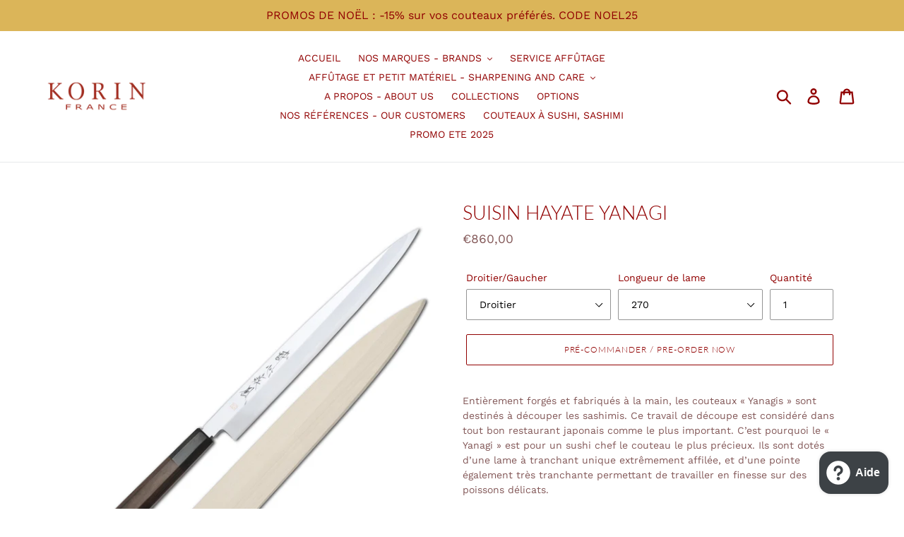

--- FILE ---
content_type: text/html; charset=utf-8
request_url: https://korin-france.fr/products/suisin-hayate-yanagi
body_size: 36253
content:
<!doctype html>
<html class="no-js" lang="fr">
<head>
  <meta charset="utf-8">
  <meta http-equiv="X-UA-Compatible" content="IE=edge,chrome=1">
  <meta name="viewport" content="width=device-width,initial-scale=1">
  <meta name="theme-color" content="#910101">
  <meta name="google-site-verification" content="f3T3LRmCc0k0QVjdu-310Eb9ms_6otSe6j0dheHeUs0" />
  <link rel="canonical" href="https://korin-france.fr/products/suisin-hayate-yanagi"><link rel="shortcut icon" href="//korin-france.fr/cdn/shop/files/favicon-korin_32x32.png?v=1647632729" type="image/png"><title>SUISIN HAYATE YANAGI
&ndash; KORIN FRANCE</title><meta name="description" content="Entièrement forgés et fabriqués à la main, les couteaux « Yanagis » sont destinés à découper les sashimis. Ce travail de découpe est considéré dans tout bon restaurant japonais comme le plus important. C’est pourquoi le « Yanagi » est pour un sushi chef le couteau le plus précieux. Ils sont dotés d’une lame à tranchant"><!-- /snippets/social-meta-tags.liquid -->




<meta property="og:site_name" content="KORIN FRANCE">
<meta property="og:url" content="https://korin-france.fr/products/suisin-hayate-yanagi">
<meta property="og:title" content="SUISIN HAYATE YANAGI">
<meta property="og:type" content="product">
<meta property="og:description" content="Entièrement forgés et fabriqués à la main, les couteaux « Yanagis » sont destinés à découper les sashimis. Ce travail de découpe est considéré dans tout bon restaurant japonais comme le plus important. C’est pourquoi le « Yanagi » est pour un sushi chef le couteau le plus précieux. Ils sont dotés d’une lame à tranchant">

  <meta property="og:price:amount" content="860,00">
  <meta property="og:price:currency" content="EUR">

<meta property="og:image" content="http://korin-france.fr/cdn/shop/products/HSU-HAYA-300.01_1200x1200.jpg?v=1569429445"><meta property="og:image" content="http://korin-france.fr/cdn/shop/products/HSU-HAYA-270.01_1200x1200.png?v=1573686127">
<meta property="og:image:secure_url" content="https://korin-france.fr/cdn/shop/products/HSU-HAYA-300.01_1200x1200.jpg?v=1569429445"><meta property="og:image:secure_url" content="https://korin-france.fr/cdn/shop/products/HSU-HAYA-270.01_1200x1200.png?v=1573686127">


<meta name="twitter:card" content="summary_large_image">
<meta name="twitter:title" content="SUISIN HAYATE YANAGI">
<meta name="twitter:description" content="Entièrement forgés et fabriqués à la main, les couteaux « Yanagis » sont destinés à découper les sashimis. Ce travail de découpe est considéré dans tout bon restaurant japonais comme le plus important. C’est pourquoi le « Yanagi » est pour un sushi chef le couteau le plus précieux. Ils sont dotés d’une lame à tranchant">


  <link href="//korin-france.fr/cdn/shop/t/7/assets/theme.scss.css?v=115596883648679242261764857125" rel="stylesheet" type="text/css" media="all" />

  <script>
    var theme = {
      breakpoints: {
        narrowscreen: 500,
        medium: 750,
        large: 990,
        widescreen: 1400
      },
      strings: {
        addToCart: "Ajouter au panier",
        soldOut: "Épuisé",
        unavailable: "Non disponible",
        regularPrice: "Prix normal",
        salePrice: "Prix réduit",
        sale: "Solde",
        showMore: "Afficher plus",
        showLess: "Afficher moins",
        addressError: "Une erreur s\u0026#39;est produite dans la recherche de cette adresse",
        addressNoResults: "Aucun résultat pour cette adresse",
        addressQueryLimit: "Vous avez dépassé la limite d'utilisation de l'API de Google. Pensez à mettre à niveau vers un \u003ca href=\"https:\/\/developers.google.com\/maps\/premium\/usage-limits\"\u003eforfait premium\u003c\/a\u003e.",
        authError: "Une erreur s'est produite lors de l'authentification de votre compte Google Maps.",
        newWindow: "S\u0026#39;ouvre dans une nouvelle fenêtre.",
        external: "Ouvre un site externe.",
        newWindowExternal: "Ouvre un site externe dans une nouvelle fenêtre.",
        removeLabel: "Supprimer [product]",
        update: "Mettre à jour",
        quantity: "Quantité",
        discountedTotal: "Total après réduction",
        regularTotal: "Total avant réduction",
        priceColumn: "Voir les détails de la réduction dans la colonne Prix.",
        quantityMinimumMessage: "La quantité doit être supérieure ou égale à 1",
        cartError: "Une erreur est survenue lors de l’actualisation de votre carte. Essayez de nouveau s’il vous plaît.",
        removedItemMessage: "\u003cspan class=\"cart__removed-product-details\"\u003e([quantity]) [link]\u003c\/span\u003e supprimé(s) de votre panier.",
        unitPrice: "Prix unitaire",
        unitPriceSeparator: "par",
        oneCartCount: "1 article",
        otherCartCount: "[count] article",
        quantityLabel: "Quantité : [count]"
      },
      moneyFormat: "€{{amount_with_comma_separator}}",
      moneyFormatWithCurrency: "€{{amount_with_comma_separator}} EUR"
    }

    document.documentElement.className = document.documentElement.className.replace('no-js', 'js');
  </script><script src="//korin-france.fr/cdn/shop/t/7/assets/lazysizes.js?v=94224023136283657951689759643" async="async"></script>
  <script src="//korin-france.fr/cdn/shop/t/7/assets/vendor.js?v=12001839194546984181689759643" defer="defer"></script>
  <script src="//korin-france.fr/cdn/shop/t/7/assets/theme.js?v=162166977356373744121689759643" defer="defer"></script>

  <script>window.performance && window.performance.mark && window.performance.mark('shopify.content_for_header.start');</script><meta name="google-site-verification" content="XMoCeNs_uDnS_t99Zx8b4EEMY-QEy_Q2VdvVg18N2oA">
<meta id="shopify-digital-wallet" name="shopify-digital-wallet" content="/25443827800/digital_wallets/dialog">
<meta name="shopify-checkout-api-token" content="14c9c0b082663992dbbc66101e5a6ecc">
<meta id="in-context-paypal-metadata" data-shop-id="25443827800" data-venmo-supported="false" data-environment="production" data-locale="fr_FR" data-paypal-v4="true" data-currency="EUR">
<link rel="alternate" type="application/json+oembed" href="https://korin-france.fr/products/suisin-hayate-yanagi.oembed">
<script async="async" src="/checkouts/internal/preloads.js?locale=fr-FR"></script>
<link rel="preconnect" href="https://shop.app" crossorigin="anonymous">
<script async="async" src="https://shop.app/checkouts/internal/preloads.js?locale=fr-FR&shop_id=25443827800" crossorigin="anonymous"></script>
<script id="apple-pay-shop-capabilities" type="application/json">{"shopId":25443827800,"countryCode":"FR","currencyCode":"EUR","merchantCapabilities":["supports3DS"],"merchantId":"gid:\/\/shopify\/Shop\/25443827800","merchantName":"KORIN FRANCE","requiredBillingContactFields":["postalAddress","email","phone"],"requiredShippingContactFields":["postalAddress","email","phone"],"shippingType":"shipping","supportedNetworks":["visa","masterCard","amex","maestro"],"total":{"type":"pending","label":"KORIN FRANCE","amount":"1.00"},"shopifyPaymentsEnabled":true,"supportsSubscriptions":true}</script>
<script id="shopify-features" type="application/json">{"accessToken":"14c9c0b082663992dbbc66101e5a6ecc","betas":["rich-media-storefront-analytics"],"domain":"korin-france.fr","predictiveSearch":true,"shopId":25443827800,"locale":"fr"}</script>
<script>var Shopify = Shopify || {};
Shopify.shop = "korin-france.myshopify.com";
Shopify.locale = "fr";
Shopify.currency = {"active":"EUR","rate":"1.0"};
Shopify.country = "FR";
Shopify.theme = {"name":"(ITG)Debut","id":151177691467,"schema_name":"Debut","schema_version":"13.0.0","theme_store_id":796,"role":"main"};
Shopify.theme.handle = "null";
Shopify.theme.style = {"id":null,"handle":null};
Shopify.cdnHost = "korin-france.fr/cdn";
Shopify.routes = Shopify.routes || {};
Shopify.routes.root = "/";</script>
<script type="module">!function(o){(o.Shopify=o.Shopify||{}).modules=!0}(window);</script>
<script>!function(o){function n(){var o=[];function n(){o.push(Array.prototype.slice.apply(arguments))}return n.q=o,n}var t=o.Shopify=o.Shopify||{};t.loadFeatures=n(),t.autoloadFeatures=n()}(window);</script>
<script>
  window.ShopifyPay = window.ShopifyPay || {};
  window.ShopifyPay.apiHost = "shop.app\/pay";
  window.ShopifyPay.redirectState = null;
</script>
<script id="shop-js-analytics" type="application/json">{"pageType":"product"}</script>
<script defer="defer" async type="module" src="//korin-france.fr/cdn/shopifycloud/shop-js/modules/v2/client.init-shop-cart-sync_BoxRQ5Fu.fr.esm.js"></script>
<script defer="defer" async type="module" src="//korin-france.fr/cdn/shopifycloud/shop-js/modules/v2/chunk.common_5Ud6f6Bb.esm.js"></script>
<script type="module">
  await import("//korin-france.fr/cdn/shopifycloud/shop-js/modules/v2/client.init-shop-cart-sync_BoxRQ5Fu.fr.esm.js");
await import("//korin-france.fr/cdn/shopifycloud/shop-js/modules/v2/chunk.common_5Ud6f6Bb.esm.js");

  window.Shopify.SignInWithShop?.initShopCartSync?.({"fedCMEnabled":true,"windoidEnabled":true});

</script>
<script>
  window.Shopify = window.Shopify || {};
  if (!window.Shopify.featureAssets) window.Shopify.featureAssets = {};
  window.Shopify.featureAssets['shop-js'] = {"shop-cart-sync":["modules/v2/client.shop-cart-sync_Bg_Ymm8v.fr.esm.js","modules/v2/chunk.common_5Ud6f6Bb.esm.js"],"init-fed-cm":["modules/v2/client.init-fed-cm_6ZMEzPYR.fr.esm.js","modules/v2/chunk.common_5Ud6f6Bb.esm.js"],"shop-button":["modules/v2/client.shop-button_CABL9IA6.fr.esm.js","modules/v2/chunk.common_5Ud6f6Bb.esm.js"],"shop-cash-offers":["modules/v2/client.shop-cash-offers_1i6TKjED.fr.esm.js","modules/v2/chunk.common_5Ud6f6Bb.esm.js","modules/v2/chunk.modal_DREM0MGo.esm.js"],"init-windoid":["modules/v2/client.init-windoid_BmDF2PrK.fr.esm.js","modules/v2/chunk.common_5Ud6f6Bb.esm.js"],"shop-toast-manager":["modules/v2/client.shop-toast-manager_y_g7Ac30.fr.esm.js","modules/v2/chunk.common_5Ud6f6Bb.esm.js"],"init-shop-email-lookup-coordinator":["modules/v2/client.init-shop-email-lookup-coordinator_BYGPiSN9.fr.esm.js","modules/v2/chunk.common_5Ud6f6Bb.esm.js"],"init-shop-cart-sync":["modules/v2/client.init-shop-cart-sync_BoxRQ5Fu.fr.esm.js","modules/v2/chunk.common_5Ud6f6Bb.esm.js"],"pay-button":["modules/v2/client.pay-button_Cgy4yxud.fr.esm.js","modules/v2/chunk.common_5Ud6f6Bb.esm.js"],"shop-login-button":["modules/v2/client.shop-login-button_DHmH-kSd.fr.esm.js","modules/v2/chunk.common_5Ud6f6Bb.esm.js","modules/v2/chunk.modal_DREM0MGo.esm.js"],"avatar":["modules/v2/client.avatar_BTnouDA3.fr.esm.js"],"init-shop-for-new-customer-accounts":["modules/v2/client.init-shop-for-new-customer-accounts_CGejd1cH.fr.esm.js","modules/v2/client.shop-login-button_DHmH-kSd.fr.esm.js","modules/v2/chunk.common_5Ud6f6Bb.esm.js","modules/v2/chunk.modal_DREM0MGo.esm.js"],"init-customer-accounts-sign-up":["modules/v2/client.init-customer-accounts-sign-up_BUM8GF_Z.fr.esm.js","modules/v2/client.shop-login-button_DHmH-kSd.fr.esm.js","modules/v2/chunk.common_5Ud6f6Bb.esm.js","modules/v2/chunk.modal_DREM0MGo.esm.js"],"checkout-modal":["modules/v2/client.checkout-modal_DqpCgqu3.fr.esm.js","modules/v2/chunk.common_5Ud6f6Bb.esm.js","modules/v2/chunk.modal_DREM0MGo.esm.js"],"init-customer-accounts":["modules/v2/client.init-customer-accounts_Dc66ByXw.fr.esm.js","modules/v2/client.shop-login-button_DHmH-kSd.fr.esm.js","modules/v2/chunk.common_5Ud6f6Bb.esm.js","modules/v2/chunk.modal_DREM0MGo.esm.js"],"shop-follow-button":["modules/v2/client.shop-follow-button_DKFbFw_-.fr.esm.js","modules/v2/chunk.common_5Ud6f6Bb.esm.js","modules/v2/chunk.modal_DREM0MGo.esm.js"],"lead-capture":["modules/v2/client.lead-capture_Bz7N9PgX.fr.esm.js","modules/v2/chunk.common_5Ud6f6Bb.esm.js","modules/v2/chunk.modal_DREM0MGo.esm.js"],"shop-login":["modules/v2/client.shop-login_B98Z2c0C.fr.esm.js","modules/v2/chunk.common_5Ud6f6Bb.esm.js","modules/v2/chunk.modal_DREM0MGo.esm.js"],"payment-terms":["modules/v2/client.payment-terms_BmDTmVn1.fr.esm.js","modules/v2/chunk.common_5Ud6f6Bb.esm.js","modules/v2/chunk.modal_DREM0MGo.esm.js"]};
</script>
<script>(function() {
  var isLoaded = false;
  function asyncLoad() {
    if (isLoaded) return;
    isLoaded = true;
    var urls = ["https:\/\/packlink-spf-pro.appspot.com\/platform\/PRO\/checkout\/thankYouScript?v=8\u0026shop=korin-france.myshopify.com","https:\/\/cdn.hextom.com\/js\/freeshippingbar.js?shop=korin-france.myshopify.com","https:\/\/na.shgcdn3.com\/pixel-collector.js?shop=korin-france.myshopify.com"];
    for (var i = 0; i < urls.length; i++) {
      var s = document.createElement('script');
      s.type = 'text/javascript';
      s.async = true;
      s.src = urls[i];
      var x = document.getElementsByTagName('script')[0];
      x.parentNode.insertBefore(s, x);
    }
  };
  if(window.attachEvent) {
    window.attachEvent('onload', asyncLoad);
  } else {
    window.addEventListener('load', asyncLoad, false);
  }
})();</script>
<script id="__st">var __st={"a":25443827800,"offset":3600,"reqid":"fc72770f-1640-4e3b-8959-d99a2026e166-1765429817","pageurl":"korin-france.fr\/products\/suisin-hayate-yanagi","u":"c71225454883","p":"product","rtyp":"product","rid":4166242762840};</script>
<script>window.ShopifyPaypalV4VisibilityTracking = true;</script>
<script id="captcha-bootstrap">!function(){'use strict';const t='contact',e='account',n='new_comment',o=[[t,t],['blogs',n],['comments',n],[t,'customer']],c=[[e,'customer_login'],[e,'guest_login'],[e,'recover_customer_password'],[e,'create_customer']],r=t=>t.map((([t,e])=>`form[action*='/${t}']:not([data-nocaptcha='true']) input[name='form_type'][value='${e}']`)).join(','),a=t=>()=>t?[...document.querySelectorAll(t)].map((t=>t.form)):[];function s(){const t=[...o],e=r(t);return a(e)}const i='password',u='form_key',d=['recaptcha-v3-token','g-recaptcha-response','h-captcha-response',i],f=()=>{try{return window.sessionStorage}catch{return}},m='__shopify_v',_=t=>t.elements[u];function p(t,e,n=!1){try{const o=window.sessionStorage,c=JSON.parse(o.getItem(e)),{data:r}=function(t){const{data:e,action:n}=t;return t[m]||n?{data:e,action:n}:{data:t,action:n}}(c);for(const[e,n]of Object.entries(r))t.elements[e]&&(t.elements[e].value=n);n&&o.removeItem(e)}catch(o){console.error('form repopulation failed',{error:o})}}const l='form_type',E='cptcha';function T(t){t.dataset[E]=!0}const w=window,h=w.document,L='Shopify',v='ce_forms',y='captcha';let A=!1;((t,e)=>{const n=(g='f06e6c50-85a8-45c8-87d0-21a2b65856fe',I='https://cdn.shopify.com/shopifycloud/storefront-forms-hcaptcha/ce_storefront_forms_captcha_hcaptcha.v1.5.2.iife.js',D={infoText:'Protégé par hCaptcha',privacyText:'Confidentialité',termsText:'Conditions'},(t,e,n)=>{const o=w[L][v],c=o.bindForm;if(c)return c(t,g,e,D).then(n);var r;o.q.push([[t,g,e,D],n]),r=I,A||(h.body.append(Object.assign(h.createElement('script'),{id:'captcha-provider',async:!0,src:r})),A=!0)});var g,I,D;w[L]=w[L]||{},w[L][v]=w[L][v]||{},w[L][v].q=[],w[L][y]=w[L][y]||{},w[L][y].protect=function(t,e){n(t,void 0,e),T(t)},Object.freeze(w[L][y]),function(t,e,n,w,h,L){const[v,y,A,g]=function(t,e,n){const i=e?o:[],u=t?c:[],d=[...i,...u],f=r(d),m=r(i),_=r(d.filter((([t,e])=>n.includes(e))));return[a(f),a(m),a(_),s()]}(w,h,L),I=t=>{const e=t.target;return e instanceof HTMLFormElement?e:e&&e.form},D=t=>v().includes(t);t.addEventListener('submit',(t=>{const e=I(t);if(!e)return;const n=D(e)&&!e.dataset.hcaptchaBound&&!e.dataset.recaptchaBound,o=_(e),c=g().includes(e)&&(!o||!o.value);(n||c)&&t.preventDefault(),c&&!n&&(function(t){try{if(!f())return;!function(t){const e=f();if(!e)return;const n=_(t);if(!n)return;const o=n.value;o&&e.removeItem(o)}(t);const e=Array.from(Array(32),(()=>Math.random().toString(36)[2])).join('');!function(t,e){_(t)||t.append(Object.assign(document.createElement('input'),{type:'hidden',name:u})),t.elements[u].value=e}(t,e),function(t,e){const n=f();if(!n)return;const o=[...t.querySelectorAll(`input[type='${i}']`)].map((({name:t})=>t)),c=[...d,...o],r={};for(const[a,s]of new FormData(t).entries())c.includes(a)||(r[a]=s);n.setItem(e,JSON.stringify({[m]:1,action:t.action,data:r}))}(t,e)}catch(e){console.error('failed to persist form',e)}}(e),e.submit())}));const S=(t,e)=>{t&&!t.dataset[E]&&(n(t,e.some((e=>e===t))),T(t))};for(const o of['focusin','change'])t.addEventListener(o,(t=>{const e=I(t);D(e)&&S(e,y())}));const B=e.get('form_key'),M=e.get(l),P=B&&M;t.addEventListener('DOMContentLoaded',(()=>{const t=y();if(P)for(const e of t)e.elements[l].value===M&&p(e,B);[...new Set([...A(),...v().filter((t=>'true'===t.dataset.shopifyCaptcha))])].forEach((e=>S(e,t)))}))}(h,new URLSearchParams(w.location.search),n,t,e,['guest_login'])})(!0,!0)}();</script>
<script integrity="sha256-52AcMU7V7pcBOXWImdc/TAGTFKeNjmkeM1Pvks/DTgc=" data-source-attribution="shopify.loadfeatures" defer="defer" src="//korin-france.fr/cdn/shopifycloud/storefront/assets/storefront/load_feature-81c60534.js" crossorigin="anonymous"></script>
<script crossorigin="anonymous" defer="defer" src="//korin-france.fr/cdn/shopifycloud/storefront/assets/shopify_pay/storefront-65b4c6d7.js?v=20250812"></script>
<script data-source-attribution="shopify.dynamic_checkout.dynamic.init">var Shopify=Shopify||{};Shopify.PaymentButton=Shopify.PaymentButton||{isStorefrontPortableWallets:!0,init:function(){window.Shopify.PaymentButton.init=function(){};var t=document.createElement("script");t.src="https://korin-france.fr/cdn/shopifycloud/portable-wallets/latest/portable-wallets.fr.js",t.type="module",document.head.appendChild(t)}};
</script>
<script data-source-attribution="shopify.dynamic_checkout.buyer_consent">
  function portableWalletsHideBuyerConsent(e){var t=document.getElementById("shopify-buyer-consent"),n=document.getElementById("shopify-subscription-policy-button");t&&n&&(t.classList.add("hidden"),t.setAttribute("aria-hidden","true"),n.removeEventListener("click",e))}function portableWalletsShowBuyerConsent(e){var t=document.getElementById("shopify-buyer-consent"),n=document.getElementById("shopify-subscription-policy-button");t&&n&&(t.classList.remove("hidden"),t.removeAttribute("aria-hidden"),n.addEventListener("click",e))}window.Shopify?.PaymentButton&&(window.Shopify.PaymentButton.hideBuyerConsent=portableWalletsHideBuyerConsent,window.Shopify.PaymentButton.showBuyerConsent=portableWalletsShowBuyerConsent);
</script>
<script>
  function portableWalletsCleanup(e){e&&e.src&&console.error("Failed to load portable wallets script "+e.src);var t=document.querySelectorAll("shopify-accelerated-checkout .shopify-payment-button__skeleton, shopify-accelerated-checkout-cart .wallet-cart-button__skeleton"),e=document.getElementById("shopify-buyer-consent");for(let e=0;e<t.length;e++)t[e].remove();e&&e.remove()}function portableWalletsNotLoadedAsModule(e){e instanceof ErrorEvent&&"string"==typeof e.message&&e.message.includes("import.meta")&&"string"==typeof e.filename&&e.filename.includes("portable-wallets")&&(window.removeEventListener("error",portableWalletsNotLoadedAsModule),window.Shopify.PaymentButton.failedToLoad=e,"loading"===document.readyState?document.addEventListener("DOMContentLoaded",window.Shopify.PaymentButton.init):window.Shopify.PaymentButton.init())}window.addEventListener("error",portableWalletsNotLoadedAsModule);
</script>

<script type="module" src="https://korin-france.fr/cdn/shopifycloud/portable-wallets/latest/portable-wallets.fr.js" onError="portableWalletsCleanup(this)" crossorigin="anonymous"></script>
<script nomodule>
  document.addEventListener("DOMContentLoaded", portableWalletsCleanup);
</script>

<link id="shopify-accelerated-checkout-styles" rel="stylesheet" media="screen" href="https://korin-france.fr/cdn/shopifycloud/portable-wallets/latest/accelerated-checkout-backwards-compat.css" crossorigin="anonymous">
<style id="shopify-accelerated-checkout-cart">
        #shopify-buyer-consent {
  margin-top: 1em;
  display: inline-block;
  width: 100%;
}

#shopify-buyer-consent.hidden {
  display: none;
}

#shopify-subscription-policy-button {
  background: none;
  border: none;
  padding: 0;
  text-decoration: underline;
  font-size: inherit;
  cursor: pointer;
}

#shopify-subscription-policy-button::before {
  box-shadow: none;
}

      </style>

<script>window.performance && window.performance.mark && window.performance.mark('shopify.content_for_header.end');</script>

  

<script type="text/javascript">
  
    window.SHG_CUSTOMER = null;
  
</script>










<!-- BEGIN app block: shopify://apps/judge-me-reviews/blocks/judgeme_core/61ccd3b1-a9f2-4160-9fe9-4fec8413e5d8 --><!-- Start of Judge.me Core -->




<link rel="dns-prefetch" href="https://cdnwidget.judge.me">
<link rel="dns-prefetch" href="https://cdn.judge.me">
<link rel="dns-prefetch" href="https://cdn1.judge.me">
<link rel="dns-prefetch" href="https://api.judge.me">

<script data-cfasync='false' class='jdgm-settings-script'>window.jdgmSettings={"pagination":5,"disable_web_reviews":false,"badge_no_review_text":"Aucun avis","badge_n_reviews_text":"{{ n }} avis/avis","badge_star_color":"#A42B1E","hide_badge_preview_if_no_reviews":true,"badge_hide_text":false,"enforce_center_preview_badge":false,"widget_title":"Avis des clients","widget_open_form_text":"Écrire un avis","widget_close_form_text":"Annuler l'avis","widget_refresh_page_text":"Rafraîchir la page","widget_summary_text":"Basé sur {{ number_of_reviews }} avis","widget_no_review_text":"Aucun avis pour le moment","widget_name_field_text":"nom","widget_verified_name_field_text":"Nom vérifié (public)","widget_name_placeholder_text":"Entrez votre nom (public)","widget_required_field_error_text":"Ce champ est requis.","widget_email_field_text":"Email","widget_verified_email_field_text":"Email vérifié (privé, ne peut être modifié)","widget_email_placeholder_text":"Entrez votre email (privé)","widget_email_field_error_text":"Veuillez saisir une adresse email valide.","widget_rating_field_text":"Note","widget_review_title_field_text":"Titre de l'avis","widget_review_title_placeholder_text":"Donnez un titre à votre avis","widget_review_body_field_text":"Votre avis","widget_review_body_placeholder_text":"Écrivez vos commentaires ici","widget_pictures_field_text":"Image (facultatif)","widget_submit_review_text":"Soumettre l'Avis","widget_submit_verified_review_text":"Soumettre un avis vérifié","widget_submit_success_msg_with_auto_publish":"Nous vous remercions! Veuillez actualiser la page dans quelques instants pour voir votre avis. Vous pouvez supprimer ou modifier votre avis en vous connectant à \u003ca href='https://judge.me/login' target='_blank' rel='nofollow noopener'\u003eJudge.me\u003c/a\u003e","widget_submit_success_msg_no_auto_publish":"Nous vous remercions! Votre avis sera publié dès qu'il est approuvé par l'administrateur de la boutique. Vous pouvez supprimer ou modifier votre avis en vous connectant à \u003ca href='https://judge.me/login' target='_blank' rel='nofollow noopener'\u003eJudge.me\u003c/a\u003e","widget_show_default_reviews_out_of_total_text":"Affichage de {{ n_reviews_shown }} avis sur {{ n_reviews }}.","widget_show_all_link_text":"Afficher tout","widget_show_less_link_text":"Afficher moins","widget_author_said_text":"{{ reviewer_name }} a dit :","widget_days_text":"Il y a {{ n }} jours","widget_weeks_text":"Il y a {{ n }} semaine/semaine","widget_months_text":"Il y a {{ n }} mois/mois","widget_years_text":"Il y a {{ n }} année/années","widget_yesterday_text":"Hier","widget_today_text":"Aujourd'hui","widget_replied_text":"\u003e\u003e {{ shop_name }} a répondu :","widget_read_more_text":"Lire la suite","widget_rating_filter_see_all_text":"Voir tous les avis","widget_sorting_most_recent_text":"Le plus récent","widget_sorting_highest_rating_text":"Note la plus élevée","widget_sorting_lowest_rating_text":"Note la plus basse","widget_sorting_with_pictures_text":"Avec images seulement","widget_sorting_most_helpful_text":"Le plus utile","widget_open_question_form_text":"poser une question","widget_reviews_subtab_text":"Avis","widget_questions_subtab_text":"Questions","widget_question_label_text":"Question","widget_answer_label_text":"Réponse","widget_question_placeholder_text":"Écrivez votre question ici","widget_submit_question_text":"Soumettre une question","widget_question_submit_success_text":"Merci de votre question ! Nous vous aviserons une fois qu'il aura obtenu une réponse.","widget_star_color":"#A42B1E","verified_badge_text":"Vérifié","verified_badge_placement":"left-of-reviewer-name","widget_hide_border":false,"widget_social_share":false,"all_reviews_include_out_of_store_products":true,"all_reviews_out_of_store_text":"(hors boutique)","all_reviews_product_name_prefix_text":"sur","enable_review_pictures":true,"widget_product_reviews_subtab_text":"Avis sur Produits","widget_shop_reviews_subtab_text":"Avis sur Boutique","widget_write_a_store_review_text":"Écrire un avis sur la boutique","widget_other_languages_heading":"Avis dans d'Autres Langues","widget_sorting_pictures_first_text":"Photos en Premier","floating_tab_button_name":"★ Avis","floating_tab_title":"Laissez nos clients parler de nous","floating_tab_url":"","floating_tab_url_enabled":false,"all_reviews_text_badge_text":"Les clients nous évaluent {{ shop.metafields.judgeme.all_reviews_rating | round: 1 }}/5 basé sur {{ shop.metafields.judgeme.all_reviews_count }} avis.","all_reviews_text_badge_text_branded_style":"{{ shop.metafields.judgeme.all_reviews_rating | round: 1 }} sur 5 étoiles basé sur {{ shop.metafields.judgeme.all_reviews_count }} avis","all_reviews_text_badge_url":"","all_reviews_text_style":"branded","featured_carousel_title":"Laissez nos clients parler de nous","featured_carousel_count_text":"d'après {{ n }} avis","featured_carousel_url":"","featured_carousel_height":300,"featured_carousel_width":100,"featured_carousel_image_size":250,"verified_count_badge_style":"branded","verified_count_badge_url":"","widget_star_use_custom_color":true,"picture_reminder_submit_button":"Télécharger des photos","widget_sorting_videos_first_text":"Vidéos en Premier","widget_review_pending_text":"en attente","remove_microdata_snippet":false,"preview_badge_no_question_text":"Aucune question","preview_badge_n_question_text":"{{ number_of_questions }} question/questions","widget_search_bar_placeholder":"Rechercher des avis","widget_sorting_verified_only_text":"Vérifiés seulement","featured_carousel_theme":"aligned","featured_carousel_verified_badge_enable":true,"featured_carousel_more_reviews_button_text":"Read more reviews","featured_carousel_view_product_button_text":"Voir le produit","all_reviews_page_load_more_text":"Charger plus d'avis","widget_advanced_speed_features":5,"widget_public_name_text":"affiché publiquement comme","default_reviewer_name_has_non_latin":true,"widget_reviewer_anonymous":"Anonyme","medals_widget_title":"Médailles d'Avis Judge.me","widget_invalid_yt_video_url_error_text":"Pas une URL de vidéo YouTube","widget_max_length_field_error_text":"Veuillez ne pas saisir plus de {0} caractères.","widget_verified_by_shop_text":"Vérifié par Shop","widget_load_with_code_splitting":true,"widget_ugc_title":"Fait par nous, partagé par vous","widget_ugc_subtitle":"Taguez-nous pour voir votre photo apparaître sur notre page","widget_ugc_primary_button_text":"Acheter maintenant","widget_ugc_secondary_button_text":"Charger plus","widget_ugc_reviews_button_text":"Voir les avis","widget_primary_color":"#7796A8","widget_summary_average_rating_text":"{{ average_rating }} sur 5","widget_media_grid_title":"Photos et vidéos des clients","widget_media_grid_see_more_text":"Voir plus","widget_verified_by_judgeme_text":"Vérifié par Judge.me","widget_verified_by_judgeme_text_in_store_medals":"Verified by Judge.me","widget_media_field_exceed_quantity_message":"Désolé, nous ne pouvons accepter que {{ max_media }} pour un seul avis.","widget_media_field_exceed_limit_message":"{{ file_name }} est trop volumineux, veuillez sélectionner un {{ media_type }} inférieur à {{ size_limit }} Mo.","widget_review_submitted_text":"Avis soumis !","widget_question_submitted_text":"Question soumise !","widget_close_form_text_question":"Annuler","widget_write_your_answer_here_text":"Écrivez votre réponse ici","widget_enabled_branded_link":true,"widget_show_collected_by_judgeme":true,"widget_collected_by_judgeme_text":"collecté par Judge.me","widget_load_more_text":"Charger plus","widget_full_review_text":"Revue complète","widget_read_more_reviews_text":"Lire plus d\u0026#39;avis","widget_read_questions_text":"Lire les questions","widget_questions_and_answers_text":"questions et réponses","widget_verified_by_text":"Vérifié par","widget_number_of_reviews_text":"{{ number_of_reviews }} avis","widget_back_button_text":"Retour","widget_next_button_text":"Suivant","widget_custom_forms_filter_button":"Filtres","how_reviews_are_collected":"Comment les avis sont-ils collectés ?","widget_gdpr_statement":"En soumettant votre avis, vous acceptez les \u003ca href='https://judge.me/terms' target='_blank' rel='nofollow noopener'\u003etermes et conditions de Judge.me\u003c/a\u003e et \u003ca href='https://judge.me/privacy' target='_blank' rel='nofollow noopener'\u003epolitique de confidentialité\u003c/a\u003e et les \u003ca href='https://judge.me/content-policy' target='_blank' rel='nofollow noopener'\u003epolitiques de contenu\u003c/a\u003e.","review_snippet_widget_round_border_style":true,"review_snippet_widget_card_color":"#FFFFFF","review_snippet_widget_slider_arrows_background_color":"#FFFFFF","review_snippet_widget_slider_arrows_color":"#000000","review_snippet_widget_star_color":"#339999","platform":"shopify","branding_url":"https://app.judge.me/reviews","branding_text":"Propulsé par Judge.me","locale":"en","reply_name":"KORIN FRANCE","widget_version":"3.0","footer":true,"autopublish":true,"review_dates":true,"enable_custom_form":false,"enable_multi_locales_translations":false,"can_be_branded":false,"reply_name_text":"KORIN FRANCE"};</script> <style class='jdgm-settings-style'>.jdgm-xx{left:0}:root{--jdgm-primary-color: #7796A8;--jdgm-secondary-color: rgba(119,150,168,0.1);--jdgm-star-color: #A42B1E;--jdgm-write-review-text-color: white;--jdgm-write-review-bg-color: #7796A8;--jdgm-paginate-color: #7796A8;--jdgm-border-radius: 0;--jdgm-reviewer-name-color: #7796A8}.jdgm-histogram__bar-content{background-color:#7796A8}.jdgm-rev[data-verified-buyer=true] .jdgm-rev__icon.jdgm-rev__icon:after,.jdgm-rev__buyer-badge.jdgm-rev__buyer-badge{color:white;background-color:#7796A8}.jdgm-review-widget--small .jdgm-gallery.jdgm-gallery .jdgm-gallery__thumbnail-link:nth-child(8) .jdgm-gallery__thumbnail-wrapper.jdgm-gallery__thumbnail-wrapper:before{content:"Voir plus"}@media only screen and (min-width: 768px){.jdgm-gallery.jdgm-gallery .jdgm-gallery__thumbnail-link:nth-child(8) .jdgm-gallery__thumbnail-wrapper.jdgm-gallery__thumbnail-wrapper:before{content:"Voir plus"}}.jdgm-preview-badge .jdgm-star.jdgm-star{color:#A42B1E}.jdgm-prev-badge[data-average-rating='0.00']{display:none !important}.jdgm-author-all-initials{display:none !important}.jdgm-author-last-initial{display:none !important}.jdgm-rev-widg__title{visibility:hidden}.jdgm-rev-widg__summary-text{visibility:hidden}.jdgm-prev-badge__text{visibility:hidden}.jdgm-rev__prod-link-prefix:before{content:'sur'}.jdgm-rev__out-of-store-text:before{content:'(hors boutique)'}@media only screen and (min-width: 768px){.jdgm-rev__pics .jdgm-rev_all-rev-page-picture-separator,.jdgm-rev__pics .jdgm-rev__product-picture{display:none}}@media only screen and (max-width: 768px){.jdgm-rev__pics .jdgm-rev_all-rev-page-picture-separator,.jdgm-rev__pics .jdgm-rev__product-picture{display:none}}.jdgm-preview-badge[data-template="product"]{display:none !important}.jdgm-preview-badge[data-template="collection"]{display:none !important}.jdgm-preview-badge[data-template="index"]{display:none !important}.jdgm-review-widget[data-from-snippet="true"]{display:none !important}.jdgm-verified-count-badget[data-from-snippet="true"]{display:none !important}.jdgm-carousel-wrapper[data-from-snippet="true"]{display:none !important}.jdgm-all-reviews-text[data-from-snippet="true"]{display:none !important}.jdgm-medals-section[data-from-snippet="true"]{display:none !important}.jdgm-ugc-media-wrapper[data-from-snippet="true"]{display:none !important}.jdgm-review-snippet-widget .jdgm-rev-snippet-widget__cards-container .jdgm-rev-snippet-card{border-radius:8px;background:#fff}.jdgm-review-snippet-widget .jdgm-rev-snippet-widget__cards-container .jdgm-rev-snippet-card__rev-rating .jdgm-star{color:#399}.jdgm-review-snippet-widget .jdgm-rev-snippet-widget__prev-btn,.jdgm-review-snippet-widget .jdgm-rev-snippet-widget__next-btn{border-radius:50%;background:#fff}.jdgm-review-snippet-widget .jdgm-rev-snippet-widget__prev-btn>svg,.jdgm-review-snippet-widget .jdgm-rev-snippet-widget__next-btn>svg{fill:#000}.jdgm-full-rev-modal.rev-snippet-widget .jm-mfp-container .jm-mfp-content,.jdgm-full-rev-modal.rev-snippet-widget .jm-mfp-container .jdgm-full-rev__icon,.jdgm-full-rev-modal.rev-snippet-widget .jm-mfp-container .jdgm-full-rev__pic-img,.jdgm-full-rev-modal.rev-snippet-widget .jm-mfp-container .jdgm-full-rev__reply{border-radius:8px}.jdgm-full-rev-modal.rev-snippet-widget .jm-mfp-container .jdgm-full-rev[data-verified-buyer="true"] .jdgm-full-rev__icon::after{border-radius:8px}.jdgm-full-rev-modal.rev-snippet-widget .jm-mfp-container .jdgm-full-rev .jdgm-rev__buyer-badge{border-radius:calc( 8px / 2 )}.jdgm-full-rev-modal.rev-snippet-widget .jm-mfp-container .jdgm-full-rev .jdgm-full-rev__replier::before{content:'KORIN FRANCE'}.jdgm-full-rev-modal.rev-snippet-widget .jm-mfp-container .jdgm-full-rev .jdgm-full-rev__product-button{border-radius:calc( 8px * 6 )}
</style> <style class='jdgm-settings-style'></style>

  
  
  
  <style class='jdgm-miracle-styles'>
  @-webkit-keyframes jdgm-spin{0%{-webkit-transform:rotate(0deg);-ms-transform:rotate(0deg);transform:rotate(0deg)}100%{-webkit-transform:rotate(359deg);-ms-transform:rotate(359deg);transform:rotate(359deg)}}@keyframes jdgm-spin{0%{-webkit-transform:rotate(0deg);-ms-transform:rotate(0deg);transform:rotate(0deg)}100%{-webkit-transform:rotate(359deg);-ms-transform:rotate(359deg);transform:rotate(359deg)}}@font-face{font-family:'JudgemeStar';src:url("[data-uri]") format("woff");font-weight:normal;font-style:normal}.jdgm-star{font-family:'JudgemeStar';display:inline !important;text-decoration:none !important;padding:0 4px 0 0 !important;margin:0 !important;font-weight:bold;opacity:1;-webkit-font-smoothing:antialiased;-moz-osx-font-smoothing:grayscale}.jdgm-star:hover{opacity:1}.jdgm-star:last-of-type{padding:0 !important}.jdgm-star.jdgm--on:before{content:"\e000"}.jdgm-star.jdgm--off:before{content:"\e001"}.jdgm-star.jdgm--half:before{content:"\e002"}.jdgm-widget *{margin:0;line-height:1.4;-webkit-box-sizing:border-box;-moz-box-sizing:border-box;box-sizing:border-box;-webkit-overflow-scrolling:touch}.jdgm-hidden{display:none !important;visibility:hidden !important}.jdgm-temp-hidden{display:none}.jdgm-spinner{width:40px;height:40px;margin:auto;border-radius:50%;border-top:2px solid #eee;border-right:2px solid #eee;border-bottom:2px solid #eee;border-left:2px solid #ccc;-webkit-animation:jdgm-spin 0.8s infinite linear;animation:jdgm-spin 0.8s infinite linear}.jdgm-prev-badge{display:block !important}

</style>


  
  
   


<script data-cfasync='false' class='jdgm-script'>
!function(e){window.jdgm=window.jdgm||{},jdgm.CDN_HOST="https://cdnwidget.judge.me/",jdgm.API_HOST="https://api.judge.me/",jdgm.CDN_BASE_URL="https://cdn.shopify.com/extensions/019afdab-254d-7a2a-8a58-a440dfa6865d/judgeme-extensions-258/assets/",
jdgm.docReady=function(d){(e.attachEvent?"complete"===e.readyState:"loading"!==e.readyState)?
setTimeout(d,0):e.addEventListener("DOMContentLoaded",d)},jdgm.loadCSS=function(d,t,o,a){
!o&&jdgm.loadCSS.requestedUrls.indexOf(d)>=0||(jdgm.loadCSS.requestedUrls.push(d),
(a=e.createElement("link")).rel="stylesheet",a.class="jdgm-stylesheet",a.media="nope!",
a.href=d,a.onload=function(){this.media="all",t&&setTimeout(t)},e.body.appendChild(a))},
jdgm.loadCSS.requestedUrls=[],jdgm.loadJS=function(e,d){var t=new XMLHttpRequest;
t.onreadystatechange=function(){4===t.readyState&&(Function(t.response)(),d&&d(t.response))},
t.open("GET",e),t.send()},jdgm.docReady((function(){(window.jdgmLoadCSS||e.querySelectorAll(
".jdgm-widget, .jdgm-all-reviews-page").length>0)&&(jdgmSettings.widget_load_with_code_splitting?
parseFloat(jdgmSettings.widget_version)>=3?jdgm.loadCSS(jdgm.CDN_HOST+"widget_v3/base.css"):
jdgm.loadCSS(jdgm.CDN_HOST+"widget/base.css"):jdgm.loadCSS(jdgm.CDN_HOST+"shopify_v2.css"),
jdgm.loadJS(jdgm.CDN_HOST+"loader.js"))}))}(document);
</script>
<noscript><link rel="stylesheet" type="text/css" media="all" href="https://cdnwidget.judge.me/shopify_v2.css"></noscript>

<!-- BEGIN app snippet: theme_fix_tags --><script>
  (function() {
    var jdgmThemeFixes = null;
    if (!jdgmThemeFixes) return;
    var thisThemeFix = jdgmThemeFixes[Shopify.theme.id];
    if (!thisThemeFix) return;

    if (thisThemeFix.html) {
      document.addEventListener("DOMContentLoaded", function() {
        var htmlDiv = document.createElement('div');
        htmlDiv.classList.add('jdgm-theme-fix-html');
        htmlDiv.innerHTML = thisThemeFix.html;
        document.body.append(htmlDiv);
      });
    };

    if (thisThemeFix.css) {
      var styleTag = document.createElement('style');
      styleTag.classList.add('jdgm-theme-fix-style');
      styleTag.innerHTML = thisThemeFix.css;
      document.head.append(styleTag);
    };

    if (thisThemeFix.js) {
      var scriptTag = document.createElement('script');
      scriptTag.classList.add('jdgm-theme-fix-script');
      scriptTag.innerHTML = thisThemeFix.js;
      document.head.append(scriptTag);
    };
  })();
</script>
<!-- END app snippet -->
<!-- End of Judge.me Core -->



<!-- END app block --><!-- BEGIN app block: shopify://apps/preorderly/blocks/app-embed/78f4ad8e-4f2e-4238-808a-21c6ab9dfbdc -->
  
  <style>
      .notify-modal {
        display: flex;
        flex-direction: column;
        justify-content: center;
        gap: 0.4rem;
        width: 320px;
        padding: 1.3rem;
        min-height: 250px;
        position: absolute;
        top: 5%;
        background-color: white;
        border: 1px solid #ddd;
        border-radius: 15px;
        left: calc(50% - 160px);
        z-index: 100;
      }

      .notify-modal.hidden {
        display: none;
      }

      .notify-modal .flex {
        display: flex;
        align-items: center;
        justify-content: space-between;
      }

      .notifyheader {
        text-align: center;
      }

      .notify-modal input {
        padding: 0.7rem 1rem;
        border: 1px solid #ddd;
        border-radius: 5px;
        font-size: 0.9em;
        margin-bottom: 1rem;
      }

      .notify-modal p {
        font-size: 1.1rem;
        color: #777;
      }

      .notify-overlay {
        position: fixed;
        top: 0;
        bottom: 0;
        left: 0;
        right: 0;
        width: 100%;
        height: 100%;
        background: rgba(0, 0, 0, 0.5);
        backdrop-filter: blur(3px);
        z-index: 99;
        display: flex !important;
      }

      .notify-overlay.hidden {
        display: none !important;
      }

      .notify-btn {
        cursor: pointer;
        border: none;
        font-weight: 600;
        display: inline-block;
        padding: 0.8rem 1.4rem;
        font-weight: 700;
        background-color: black;
        color: white;
        border-radius: 5px;
        text-align: center;
        font-size: 1.5rem;
        letter-spacing: 0.1rem;
        margin-top: 1rem;
        font-weight: 500;
      }

      .notify-btn-close {
        cursor: pointer;
        border: none;
        font-weight: 600;
        
        padding: 0.5rem 0.7rem;
        background: #eee;
        border-radius: 50%;
        float: right;
        min-width: 30px;
        min-height: 30px;
      }
  </style>
  <script>
      var shopName = "korin-france";
      var pid = 4166242762840;
      var ptitle = "suisin-hayate-yanagi";
      var collections = [
        143079473240,
        142002847832,
        150172532824,
      ];

      

      var variantsPlansCDN = { 
        "30322036899928": {
          "title": "Droitier / 270",
          "sku": "HSU-HAYA-270",
          "sellingPlans": [
              {
                "groupId": "15635440ab8886a3d2af8f77595b51e8a541825a",
                "sellingPlan": {"id":689581949259,"name":"PreOrder plan","description":null,"options":[{"name":"Purchase-Options","position":1,"value":"Purchase Options with deposit"}],"recurring_deliveries":false,"price_adjustments":[{"order_count":null,"position":1,"value_type":"percentage","value":0}],"checkout_charge":{"value_type":"percentage","value":100}},
              },
          ]
        },
        "30322036932696": {
          "title": "Droitier / 300",
          "sku": "HSU-HAYA-300",
          "sellingPlans": [
              {
                "groupId": "15635440ab8886a3d2af8f77595b51e8a541825a",
                "sellingPlan": {"id":689581949259,"name":"PreOrder plan","description":null,"options":[{"name":"Purchase-Options","position":1,"value":"Purchase Options with deposit"}],"recurring_deliveries":false,"price_adjustments":[{"order_count":null,"position":1,"value_type":"percentage","value":0}],"checkout_charge":{"value_type":"percentage","value":100}},
              },
          ]
        },
        "30322036998232": {
          "title": "Gaucher / 270",
          "sku": "HSU-HAYA-270-L",
          "sellingPlans": [
              {
                "groupId": "15635440ab8886a3d2af8f77595b51e8a541825a",
                "sellingPlan": {"id":689581949259,"name":"PreOrder plan","description":null,"options":[{"name":"Purchase-Options","position":1,"value":"Purchase Options with deposit"}],"recurring_deliveries":false,"price_adjustments":[{"order_count":null,"position":1,"value_type":"percentage","value":0}],"checkout_charge":{"value_type":"percentage","value":100}},
              },
          ]
        },
        "30322037031000": {
          "title": "Gaucher / 300",
          "sku": "HSU-HAYA-300-L",
          "sellingPlans": [
              {
                "groupId": "15635440ab8886a3d2af8f77595b51e8a541825a",
                "sellingPlan": {"id":689581949259,"name":"PreOrder plan","description":null,"options":[{"name":"Purchase-Options","position":1,"value":"Purchase Options with deposit"}],"recurring_deliveries":false,"price_adjustments":[{"order_count":null,"position":1,"value_type":"percentage","value":0}],"checkout_charge":{"value_type":"percentage","value":100}},
              },
          ]
        },
      }
      var variantsInventory = [
        {
          "Id": 30322036899928,
          "InventoryManagement": "shopify",
          "InventoryPolicy": "continue",
          "InventoryQuantity": 0
        },
        {
          "Id": 30322036932696,
          "InventoryManagement": "shopify",
          "InventoryPolicy": "continue",
          "InventoryQuantity": 0
        },
        {
          "Id": 30322036998232,
          "InventoryManagement": "shopify",
          "InventoryPolicy": "continue",
          "InventoryQuantity": -1
        },
        {
          "Id": 30322037031000,
          "InventoryManagement": "shopify",
          "InventoryPolicy": "continue",
          "InventoryQuantity": 0
        },
      ];var a=13;
  
  
      var collectionSettingsCDN = { "142002847832":{"EnablePreorder":true,"PreordersMode":"zero","StartPreOrders":null,"FinishPreOrders":null,"ButtonName":"PRÉ-COMMANDER \/ PRE-ORDER NOW","ButtonDescription":"En cours de réapprovisionnement. ","ButtonDescriptionMode":"hover","ButtonDescriptionPosition":"above","NotAvailableMessage":null,"PreOrderLimitQuantity":0,"PreOrderLimitReachedAlertMessage":"Plus que {{qty}} en stock.","ProductOutOfStockMessage":"Seulement{{qty}} pièce(s) en stock. {{qty}} pièce(s) seront expédiées{{rest}}sont en pré-commande..","PreOrderItemLabel":"articles en pré-commande","CustomCSS":null,"CustomJS":null,"PlanName":"PreOrder plan","ShowPlanName":true,"Discount":0,"DepositPercentage":100,"DaysToChargeAfterCheckout":7,"MaxQtyLimit":0,"MinQtyLimitPerOrder":0,"MaxQtyLimitPerOrder":0,"OutOfStockButtonLabel":"Out of Stock","remainingChargeMode":"TIME_AFTER_CHECKOUT","fixedChargeDate":null,"fulfillmentMode":"ASAP","fulfillmentDate":null,"colorSettings":{},"SellingPlan":{"groupId":"77229654347","name":"PreOrder plan","id":"689581949259","showInProductPage":true},"id":"142002847832","title":"SUISIN"}, };
  
  
  

    
      var globalSettingsCDN={"AppEnabled":true,"EnablePreorder":true,"ButtonName":"PRÉ-COMMANDER \/ PRE-ORDER NOW","ButtonDescription":"En cours de réapprovisionnement. ","ButtonDescriptionMode":"hover","ButtonDescriptionPosition":"above","NotAvailableMessage":null,"PreOrdersTag":"pré-commande","PreOrderLimitQuantity":0,"PreOrderLimitReachedAlertMessage":"Plus que {{qty}} en stock.","ProductOutOfStockMessage":"Seulement{{qty}} pièce(s) en stock. {{qty}} pièce(s) seront expédiées{{rest}}sont en pré-commande..","PreOrderItemLabel":"articles en pré-commande","StartPreOrders":null,"FinishPreOrders":null,"CustomCSS":null,"CustomJS":null,"PreordersMode":"zero","extensionEnabled":false,"metaFieldSaved":true,"badge":{"enabled":false,"badgeText":"Preorder","bgColor":"#ff6347","borderColor":"#ff6347","textColor":"#fdf7f7","customizeColor":false}};
    

    
      var productSettingsCDN={ "4166242762840": {"EnablePreorder":true,"PreordersMode":"zero","ButtonName":"PRÉ-COMMANDER \/ PRE-ORDER NOW","ButtonDescription":"En cours de réapprovisionnement. ","ButtonDescriptionMode":"hover","ButtonDescriptionPosition":"above","PreOrderLimitQuantity":0,"PreOrderLimitReachedAlertMessage":"Plus que {{qty}} en stock.","ProductOutOfStockMessage":"Seulement{{qty}} pièce(s) en stock. {{qty}} pièce(s) seront expédiées{{rest}}sont en pré-commande..","PreOrderItemLabel":"articles en pré-commande","PlanName":"PreOrder plan","ShowPlanName":true,"Discount":0,"DepositPercentage":100,"DaysToChargeAfterCheckout":7,"MaxQtyLimit":0,"MinQtyLimitPerOrder":0,"MaxQtyLimitPerOrder":0,"OutOfStockButtonLabel":"Out of Stock","remainingChargeMode":"TIME_AFTER_CHECKOUT","fulfillmentMode":"ASAP","colorSettings":{},"SellingPlan":{"groupId":"77229654347","name":"PreOrder plan","id":"689581949259","showInProductPage":true},"Variants":{},"CollectionBasedSetting":"142002847832","id":"4166242762840","title":"SUISIN HAYATE YANAGI"} };
    

    
  </script>

<!-- END app block --><script src="https://cdn.shopify.com/extensions/019afdab-254d-7a2a-8a58-a440dfa6865d/judgeme-extensions-258/assets/loader.js" type="text/javascript" defer="defer"></script>
<script src="https://cdn.shopify.com/extensions/019b057c-dff6-7d29-b9ce-a5daa31dd3aa/preorderly-249/assets/preorder.min.js" type="text/javascript" defer="defer"></script>
<script src="https://cdn.shopify.com/extensions/7bc9bb47-adfa-4267-963e-cadee5096caf/inbox-1252/assets/inbox-chat-loader.js" type="text/javascript" defer="defer"></script>
<link href="https://monorail-edge.shopifysvc.com" rel="dns-prefetch">
<script>(function(){if ("sendBeacon" in navigator && "performance" in window) {try {var session_token_from_headers = performance.getEntriesByType('navigation')[0].serverTiming.find(x => x.name == '_s').description;} catch {var session_token_from_headers = undefined;}var session_cookie_matches = document.cookie.match(/_shopify_s=([^;]*)/);var session_token_from_cookie = session_cookie_matches && session_cookie_matches.length === 2 ? session_cookie_matches[1] : "";var session_token = session_token_from_headers || session_token_from_cookie || "";function handle_abandonment_event(e) {var entries = performance.getEntries().filter(function(entry) {return /monorail-edge.shopifysvc.com/.test(entry.name);});if (!window.abandonment_tracked && entries.length === 0) {window.abandonment_tracked = true;var currentMs = Date.now();var navigation_start = performance.timing.navigationStart;var payload = {shop_id: 25443827800,url: window.location.href,navigation_start,duration: currentMs - navigation_start,session_token,page_type: "product"};window.navigator.sendBeacon("https://monorail-edge.shopifysvc.com/v1/produce", JSON.stringify({schema_id: "online_store_buyer_site_abandonment/1.1",payload: payload,metadata: {event_created_at_ms: currentMs,event_sent_at_ms: currentMs}}));}}window.addEventListener('pagehide', handle_abandonment_event);}}());</script>
<script id="web-pixels-manager-setup">(function e(e,d,r,n,o){if(void 0===o&&(o={}),!Boolean(null===(a=null===(i=window.Shopify)||void 0===i?void 0:i.analytics)||void 0===a?void 0:a.replayQueue)){var i,a;window.Shopify=window.Shopify||{};var t=window.Shopify;t.analytics=t.analytics||{};var s=t.analytics;s.replayQueue=[],s.publish=function(e,d,r){return s.replayQueue.push([e,d,r]),!0};try{self.performance.mark("wpm:start")}catch(e){}var l=function(){var e={modern:/Edge?\/(1{2}[4-9]|1[2-9]\d|[2-9]\d{2}|\d{4,})\.\d+(\.\d+|)|Firefox\/(1{2}[4-9]|1[2-9]\d|[2-9]\d{2}|\d{4,})\.\d+(\.\d+|)|Chrom(ium|e)\/(9{2}|\d{3,})\.\d+(\.\d+|)|(Maci|X1{2}).+ Version\/(15\.\d+|(1[6-9]|[2-9]\d|\d{3,})\.\d+)([,.]\d+|)( \(\w+\)|)( Mobile\/\w+|) Safari\/|Chrome.+OPR\/(9{2}|\d{3,})\.\d+\.\d+|(CPU[ +]OS|iPhone[ +]OS|CPU[ +]iPhone|CPU IPhone OS|CPU iPad OS)[ +]+(15[._]\d+|(1[6-9]|[2-9]\d|\d{3,})[._]\d+)([._]\d+|)|Android:?[ /-](13[3-9]|1[4-9]\d|[2-9]\d{2}|\d{4,})(\.\d+|)(\.\d+|)|Android.+Firefox\/(13[5-9]|1[4-9]\d|[2-9]\d{2}|\d{4,})\.\d+(\.\d+|)|Android.+Chrom(ium|e)\/(13[3-9]|1[4-9]\d|[2-9]\d{2}|\d{4,})\.\d+(\.\d+|)|SamsungBrowser\/([2-9]\d|\d{3,})\.\d+/,legacy:/Edge?\/(1[6-9]|[2-9]\d|\d{3,})\.\d+(\.\d+|)|Firefox\/(5[4-9]|[6-9]\d|\d{3,})\.\d+(\.\d+|)|Chrom(ium|e)\/(5[1-9]|[6-9]\d|\d{3,})\.\d+(\.\d+|)([\d.]+$|.*Safari\/(?![\d.]+ Edge\/[\d.]+$))|(Maci|X1{2}).+ Version\/(10\.\d+|(1[1-9]|[2-9]\d|\d{3,})\.\d+)([,.]\d+|)( \(\w+\)|)( Mobile\/\w+|) Safari\/|Chrome.+OPR\/(3[89]|[4-9]\d|\d{3,})\.\d+\.\d+|(CPU[ +]OS|iPhone[ +]OS|CPU[ +]iPhone|CPU IPhone OS|CPU iPad OS)[ +]+(10[._]\d+|(1[1-9]|[2-9]\d|\d{3,})[._]\d+)([._]\d+|)|Android:?[ /-](13[3-9]|1[4-9]\d|[2-9]\d{2}|\d{4,})(\.\d+|)(\.\d+|)|Mobile Safari.+OPR\/([89]\d|\d{3,})\.\d+\.\d+|Android.+Firefox\/(13[5-9]|1[4-9]\d|[2-9]\d{2}|\d{4,})\.\d+(\.\d+|)|Android.+Chrom(ium|e)\/(13[3-9]|1[4-9]\d|[2-9]\d{2}|\d{4,})\.\d+(\.\d+|)|Android.+(UC? ?Browser|UCWEB|U3)[ /]?(15\.([5-9]|\d{2,})|(1[6-9]|[2-9]\d|\d{3,})\.\d+)\.\d+|SamsungBrowser\/(5\.\d+|([6-9]|\d{2,})\.\d+)|Android.+MQ{2}Browser\/(14(\.(9|\d{2,})|)|(1[5-9]|[2-9]\d|\d{3,})(\.\d+|))(\.\d+|)|K[Aa][Ii]OS\/(3\.\d+|([4-9]|\d{2,})\.\d+)(\.\d+|)/},d=e.modern,r=e.legacy,n=navigator.userAgent;return n.match(d)?"modern":n.match(r)?"legacy":"unknown"}(),u="modern"===l?"modern":"legacy",c=(null!=n?n:{modern:"",legacy:""})[u],f=function(e){return[e.baseUrl,"/wpm","/b",e.hashVersion,"modern"===e.buildTarget?"m":"l",".js"].join("")}({baseUrl:d,hashVersion:r,buildTarget:u}),m=function(e){var d=e.version,r=e.bundleTarget,n=e.surface,o=e.pageUrl,i=e.monorailEndpoint;return{emit:function(e){var a=e.status,t=e.errorMsg,s=(new Date).getTime(),l=JSON.stringify({metadata:{event_sent_at_ms:s},events:[{schema_id:"web_pixels_manager_load/3.1",payload:{version:d,bundle_target:r,page_url:o,status:a,surface:n,error_msg:t},metadata:{event_created_at_ms:s}}]});if(!i)return console&&console.warn&&console.warn("[Web Pixels Manager] No Monorail endpoint provided, skipping logging."),!1;try{return self.navigator.sendBeacon.bind(self.navigator)(i,l)}catch(e){}var u=new XMLHttpRequest;try{return u.open("POST",i,!0),u.setRequestHeader("Content-Type","text/plain"),u.send(l),!0}catch(e){return console&&console.warn&&console.warn("[Web Pixels Manager] Got an unhandled error while logging to Monorail."),!1}}}}({version:r,bundleTarget:l,surface:e.surface,pageUrl:self.location.href,monorailEndpoint:e.monorailEndpoint});try{o.browserTarget=l,function(e){var d=e.src,r=e.async,n=void 0===r||r,o=e.onload,i=e.onerror,a=e.sri,t=e.scriptDataAttributes,s=void 0===t?{}:t,l=document.createElement("script"),u=document.querySelector("head"),c=document.querySelector("body");if(l.async=n,l.src=d,a&&(l.integrity=a,l.crossOrigin="anonymous"),s)for(var f in s)if(Object.prototype.hasOwnProperty.call(s,f))try{l.dataset[f]=s[f]}catch(e){}if(o&&l.addEventListener("load",o),i&&l.addEventListener("error",i),u)u.appendChild(l);else{if(!c)throw new Error("Did not find a head or body element to append the script");c.appendChild(l)}}({src:f,async:!0,onload:function(){if(!function(){var e,d;return Boolean(null===(d=null===(e=window.Shopify)||void 0===e?void 0:e.analytics)||void 0===d?void 0:d.initialized)}()){var d=window.webPixelsManager.init(e)||void 0;if(d){var r=window.Shopify.analytics;r.replayQueue.forEach((function(e){var r=e[0],n=e[1],o=e[2];d.publishCustomEvent(r,n,o)})),r.replayQueue=[],r.publish=d.publishCustomEvent,r.visitor=d.visitor,r.initialized=!0}}},onerror:function(){return m.emit({status:"failed",errorMsg:"".concat(f," has failed to load")})},sri:function(e){var d=/^sha384-[A-Za-z0-9+/=]+$/;return"string"==typeof e&&d.test(e)}(c)?c:"",scriptDataAttributes:o}),m.emit({status:"loading"})}catch(e){m.emit({status:"failed",errorMsg:(null==e?void 0:e.message)||"Unknown error"})}}})({shopId: 25443827800,storefrontBaseUrl: "https://korin-france.fr",extensionsBaseUrl: "https://extensions.shopifycdn.com/cdn/shopifycloud/web-pixels-manager",monorailEndpoint: "https://monorail-edge.shopifysvc.com/unstable/produce_batch",surface: "storefront-renderer",enabledBetaFlags: ["2dca8a86"],webPixelsConfigList: [{"id":"2246902091","configuration":"{\"webPixelName\":\"Judge.me\"}","eventPayloadVersion":"v1","runtimeContext":"STRICT","scriptVersion":"34ad157958823915625854214640f0bf","type":"APP","apiClientId":683015,"privacyPurposes":["ANALYTICS"],"dataSharingAdjustments":{"protectedCustomerApprovalScopes":["read_customer_email","read_customer_name","read_customer_personal_data","read_customer_phone"]}},{"id":"2169340235","configuration":"{\"site_id\":\"2d9c6e46-3ada-42d4-a33d-426f37ed540a\",\"analytics_endpoint\":\"https:\\\/\\\/na.shgcdn3.com\"}","eventPayloadVersion":"v1","runtimeContext":"STRICT","scriptVersion":"695709fc3f146fa50a25299517a954f2","type":"APP","apiClientId":1158168,"privacyPurposes":["ANALYTICS","MARKETING","SALE_OF_DATA"],"dataSharingAdjustments":{"protectedCustomerApprovalScopes":["read_customer_personal_data"]}},{"id":"1057685835","configuration":"{\"config\":\"{\\\"pixel_id\\\":\\\"GT-W6KCG9N\\\",\\\"target_country\\\":\\\"FR\\\",\\\"gtag_events\\\":[{\\\"type\\\":\\\"purchase\\\",\\\"action_label\\\":\\\"MC-GJSTX8WJYD\\\"},{\\\"type\\\":\\\"page_view\\\",\\\"action_label\\\":\\\"MC-GJSTX8WJYD\\\"},{\\\"type\\\":\\\"view_item\\\",\\\"action_label\\\":\\\"MC-GJSTX8WJYD\\\"}],\\\"enable_monitoring_mode\\\":false}\"}","eventPayloadVersion":"v1","runtimeContext":"OPEN","scriptVersion":"b2a88bafab3e21179ed38636efcd8a93","type":"APP","apiClientId":1780363,"privacyPurposes":[],"dataSharingAdjustments":{"protectedCustomerApprovalScopes":["read_customer_address","read_customer_email","read_customer_name","read_customer_personal_data","read_customer_phone"]}},{"id":"shopify-app-pixel","configuration":"{}","eventPayloadVersion":"v1","runtimeContext":"STRICT","scriptVersion":"0450","apiClientId":"shopify-pixel","type":"APP","privacyPurposes":["ANALYTICS","MARKETING"]},{"id":"shopify-custom-pixel","eventPayloadVersion":"v1","runtimeContext":"LAX","scriptVersion":"0450","apiClientId":"shopify-pixel","type":"CUSTOM","privacyPurposes":["ANALYTICS","MARKETING"]}],isMerchantRequest: false,initData: {"shop":{"name":"KORIN FRANCE","paymentSettings":{"currencyCode":"EUR"},"myshopifyDomain":"korin-france.myshopify.com","countryCode":"FR","storefrontUrl":"https:\/\/korin-france.fr"},"customer":null,"cart":null,"checkout":null,"productVariants":[{"price":{"amount":860.0,"currencyCode":"EUR"},"product":{"title":"SUISIN HAYATE YANAGI","vendor":"KORIN FRANCE","id":"4166242762840","untranslatedTitle":"SUISIN HAYATE YANAGI","url":"\/products\/suisin-hayate-yanagi","type":"yanagi"},"id":"30322036899928","image":{"src":"\/\/korin-france.fr\/cdn\/shop\/products\/HSU-HAYA-300.01.jpg?v=1569429445"},"sku":"HSU-HAYA-270","title":"Droitier \/ 270","untranslatedTitle":"Droitier \/ 270"},{"price":{"amount":956.0,"currencyCode":"EUR"},"product":{"title":"SUISIN HAYATE YANAGI","vendor":"KORIN FRANCE","id":"4166242762840","untranslatedTitle":"SUISIN HAYATE YANAGI","url":"\/products\/suisin-hayate-yanagi","type":"yanagi"},"id":"30322036932696","image":{"src":"\/\/korin-france.fr\/cdn\/shop\/products\/HSU-HAYA-300.01.jpg?v=1569429445"},"sku":"HSU-HAYA-300","title":"Droitier \/ 300","untranslatedTitle":"Droitier \/ 300"},{"price":{"amount":1290.0,"currencyCode":"EUR"},"product":{"title":"SUISIN HAYATE YANAGI","vendor":"KORIN FRANCE","id":"4166242762840","untranslatedTitle":"SUISIN HAYATE YANAGI","url":"\/products\/suisin-hayate-yanagi","type":"yanagi"},"id":"30322036998232","image":{"src":"\/\/korin-france.fr\/cdn\/shop\/products\/HSU-HAYA-300.01.jpg?v=1569429445"},"sku":"HSU-HAYA-270-L","title":"Gaucher \/ 270","untranslatedTitle":"Gaucher \/ 270"},{"price":{"amount":1435.0,"currencyCode":"EUR"},"product":{"title":"SUISIN HAYATE YANAGI","vendor":"KORIN FRANCE","id":"4166242762840","untranslatedTitle":"SUISIN HAYATE YANAGI","url":"\/products\/suisin-hayate-yanagi","type":"yanagi"},"id":"30322037031000","image":{"src":"\/\/korin-france.fr\/cdn\/shop\/products\/HSU-HAYA-300.01.jpg?v=1569429445"},"sku":"HSU-HAYA-300-L","title":"Gaucher \/ 300","untranslatedTitle":"Gaucher \/ 300"}],"purchasingCompany":null},},"https://korin-france.fr/cdn","ae1676cfwd2530674p4253c800m34e853cb",{"modern":"","legacy":""},{"shopId":"25443827800","storefrontBaseUrl":"https:\/\/korin-france.fr","extensionBaseUrl":"https:\/\/extensions.shopifycdn.com\/cdn\/shopifycloud\/web-pixels-manager","surface":"storefront-renderer","enabledBetaFlags":"[\"2dca8a86\"]","isMerchantRequest":"false","hashVersion":"ae1676cfwd2530674p4253c800m34e853cb","publish":"custom","events":"[[\"page_viewed\",{}],[\"product_viewed\",{\"productVariant\":{\"price\":{\"amount\":860.0,\"currencyCode\":\"EUR\"},\"product\":{\"title\":\"SUISIN HAYATE YANAGI\",\"vendor\":\"KORIN FRANCE\",\"id\":\"4166242762840\",\"untranslatedTitle\":\"SUISIN HAYATE YANAGI\",\"url\":\"\/products\/suisin-hayate-yanagi\",\"type\":\"yanagi\"},\"id\":\"30322036899928\",\"image\":{\"src\":\"\/\/korin-france.fr\/cdn\/shop\/products\/HSU-HAYA-300.01.jpg?v=1569429445\"},\"sku\":\"HSU-HAYA-270\",\"title\":\"Droitier \/ 270\",\"untranslatedTitle\":\"Droitier \/ 270\"}}]]"});</script><script>
  window.ShopifyAnalytics = window.ShopifyAnalytics || {};
  window.ShopifyAnalytics.meta = window.ShopifyAnalytics.meta || {};
  window.ShopifyAnalytics.meta.currency = 'EUR';
  var meta = {"product":{"id":4166242762840,"gid":"gid:\/\/shopify\/Product\/4166242762840","vendor":"KORIN FRANCE","type":"yanagi","variants":[{"id":30322036899928,"price":86000,"name":"SUISIN HAYATE YANAGI - Droitier \/ 270","public_title":"Droitier \/ 270","sku":"HSU-HAYA-270"},{"id":30322036932696,"price":95600,"name":"SUISIN HAYATE YANAGI - Droitier \/ 300","public_title":"Droitier \/ 300","sku":"HSU-HAYA-300"},{"id":30322036998232,"price":129000,"name":"SUISIN HAYATE YANAGI - Gaucher \/ 270","public_title":"Gaucher \/ 270","sku":"HSU-HAYA-270-L"},{"id":30322037031000,"price":143500,"name":"SUISIN HAYATE YANAGI - Gaucher \/ 300","public_title":"Gaucher \/ 300","sku":"HSU-HAYA-300-L"}],"remote":false},"page":{"pageType":"product","resourceType":"product","resourceId":4166242762840}};
  for (var attr in meta) {
    window.ShopifyAnalytics.meta[attr] = meta[attr];
  }
</script>
<script class="analytics">
  (function () {
    var customDocumentWrite = function(content) {
      var jquery = null;

      if (window.jQuery) {
        jquery = window.jQuery;
      } else if (window.Checkout && window.Checkout.$) {
        jquery = window.Checkout.$;
      }

      if (jquery) {
        jquery('body').append(content);
      }
    };

    var hasLoggedConversion = function(token) {
      if (token) {
        return document.cookie.indexOf('loggedConversion=' + token) !== -1;
      }
      return false;
    }

    var setCookieIfConversion = function(token) {
      if (token) {
        var twoMonthsFromNow = new Date(Date.now());
        twoMonthsFromNow.setMonth(twoMonthsFromNow.getMonth() + 2);

        document.cookie = 'loggedConversion=' + token + '; expires=' + twoMonthsFromNow;
      }
    }

    var trekkie = window.ShopifyAnalytics.lib = window.trekkie = window.trekkie || [];
    if (trekkie.integrations) {
      return;
    }
    trekkie.methods = [
      'identify',
      'page',
      'ready',
      'track',
      'trackForm',
      'trackLink'
    ];
    trekkie.factory = function(method) {
      return function() {
        var args = Array.prototype.slice.call(arguments);
        args.unshift(method);
        trekkie.push(args);
        return trekkie;
      };
    };
    for (var i = 0; i < trekkie.methods.length; i++) {
      var key = trekkie.methods[i];
      trekkie[key] = trekkie.factory(key);
    }
    trekkie.load = function(config) {
      trekkie.config = config || {};
      trekkie.config.initialDocumentCookie = document.cookie;
      var first = document.getElementsByTagName('script')[0];
      var script = document.createElement('script');
      script.type = 'text/javascript';
      script.onerror = function(e) {
        var scriptFallback = document.createElement('script');
        scriptFallback.type = 'text/javascript';
        scriptFallback.onerror = function(error) {
                var Monorail = {
      produce: function produce(monorailDomain, schemaId, payload) {
        var currentMs = new Date().getTime();
        var event = {
          schema_id: schemaId,
          payload: payload,
          metadata: {
            event_created_at_ms: currentMs,
            event_sent_at_ms: currentMs
          }
        };
        return Monorail.sendRequest("https://" + monorailDomain + "/v1/produce", JSON.stringify(event));
      },
      sendRequest: function sendRequest(endpointUrl, payload) {
        // Try the sendBeacon API
        if (window && window.navigator && typeof window.navigator.sendBeacon === 'function' && typeof window.Blob === 'function' && !Monorail.isIos12()) {
          var blobData = new window.Blob([payload], {
            type: 'text/plain'
          });

          if (window.navigator.sendBeacon(endpointUrl, blobData)) {
            return true;
          } // sendBeacon was not successful

        } // XHR beacon

        var xhr = new XMLHttpRequest();

        try {
          xhr.open('POST', endpointUrl);
          xhr.setRequestHeader('Content-Type', 'text/plain');
          xhr.send(payload);
        } catch (e) {
          console.log(e);
        }

        return false;
      },
      isIos12: function isIos12() {
        return window.navigator.userAgent.lastIndexOf('iPhone; CPU iPhone OS 12_') !== -1 || window.navigator.userAgent.lastIndexOf('iPad; CPU OS 12_') !== -1;
      }
    };
    Monorail.produce('monorail-edge.shopifysvc.com',
      'trekkie_storefront_load_errors/1.1',
      {shop_id: 25443827800,
      theme_id: 151177691467,
      app_name: "storefront",
      context_url: window.location.href,
      source_url: "//korin-france.fr/cdn/s/trekkie.storefront.94e7babdf2ec3663c2b14be7d5a3b25b9303ebb0.min.js"});

        };
        scriptFallback.async = true;
        scriptFallback.src = '//korin-france.fr/cdn/s/trekkie.storefront.94e7babdf2ec3663c2b14be7d5a3b25b9303ebb0.min.js';
        first.parentNode.insertBefore(scriptFallback, first);
      };
      script.async = true;
      script.src = '//korin-france.fr/cdn/s/trekkie.storefront.94e7babdf2ec3663c2b14be7d5a3b25b9303ebb0.min.js';
      first.parentNode.insertBefore(script, first);
    };
    trekkie.load(
      {"Trekkie":{"appName":"storefront","development":false,"defaultAttributes":{"shopId":25443827800,"isMerchantRequest":null,"themeId":151177691467,"themeCityHash":"6453481756796391549","contentLanguage":"fr","currency":"EUR","eventMetadataId":"8020c664-8d30-4a85-a1e7-91978b96abc0"},"isServerSideCookieWritingEnabled":true,"monorailRegion":"shop_domain","enabledBetaFlags":["f0df213a"]},"Session Attribution":{},"S2S":{"facebookCapiEnabled":false,"source":"trekkie-storefront-renderer","apiClientId":580111}}
    );

    var loaded = false;
    trekkie.ready(function() {
      if (loaded) return;
      loaded = true;

      window.ShopifyAnalytics.lib = window.trekkie;

      var originalDocumentWrite = document.write;
      document.write = customDocumentWrite;
      try { window.ShopifyAnalytics.merchantGoogleAnalytics.call(this); } catch(error) {};
      document.write = originalDocumentWrite;

      window.ShopifyAnalytics.lib.page(null,{"pageType":"product","resourceType":"product","resourceId":4166242762840,"shopifyEmitted":true});

      var match = window.location.pathname.match(/checkouts\/(.+)\/(thank_you|post_purchase)/)
      var token = match? match[1]: undefined;
      if (!hasLoggedConversion(token)) {
        setCookieIfConversion(token);
        window.ShopifyAnalytics.lib.track("Viewed Product",{"currency":"EUR","variantId":30322036899928,"productId":4166242762840,"productGid":"gid:\/\/shopify\/Product\/4166242762840","name":"SUISIN HAYATE YANAGI - Droitier \/ 270","price":"860.00","sku":"HSU-HAYA-270","brand":"KORIN FRANCE","variant":"Droitier \/ 270","category":"yanagi","nonInteraction":true,"remote":false},undefined,undefined,{"shopifyEmitted":true});
      window.ShopifyAnalytics.lib.track("monorail:\/\/trekkie_storefront_viewed_product\/1.1",{"currency":"EUR","variantId":30322036899928,"productId":4166242762840,"productGid":"gid:\/\/shopify\/Product\/4166242762840","name":"SUISIN HAYATE YANAGI - Droitier \/ 270","price":"860.00","sku":"HSU-HAYA-270","brand":"KORIN FRANCE","variant":"Droitier \/ 270","category":"yanagi","nonInteraction":true,"remote":false,"referer":"https:\/\/korin-france.fr\/products\/suisin-hayate-yanagi"});
      }
    });


        var eventsListenerScript = document.createElement('script');
        eventsListenerScript.async = true;
        eventsListenerScript.src = "//korin-france.fr/cdn/shopifycloud/storefront/assets/shop_events_listener-3da45d37.js";
        document.getElementsByTagName('head')[0].appendChild(eventsListenerScript);

})();</script>
<script
  defer
  src="https://korin-france.fr/cdn/shopifycloud/perf-kit/shopify-perf-kit-2.1.2.min.js"
  data-application="storefront-renderer"
  data-shop-id="25443827800"
  data-render-region="gcp-us-east1"
  data-page-type="product"
  data-theme-instance-id="151177691467"
  data-theme-name="Debut"
  data-theme-version="13.0.0"
  data-monorail-region="shop_domain"
  data-resource-timing-sampling-rate="10"
  data-shs="true"
  data-shs-beacon="true"
  data-shs-export-with-fetch="true"
  data-shs-logs-sample-rate="1"
></script>
</head>

<body class="template-product">

  <a class="in-page-link visually-hidden skip-link" href="#MainContent">Passer au contenu</a>

  <div id="SearchDrawer" class="search-bar drawer drawer--top" role="dialog" aria-modal="true" aria-label="Rechercher">
    <div class="search-bar__table">
      <div class="search-bar__table-cell search-bar__form-wrapper">
        <form class="search search-bar__form" action="/search" method="get" role="search">
          <input class="search__input search-bar__input" type="search" name="q" value="" placeholder="Rechercher" aria-label="Rechercher">
          <button class="search-bar__submit search__submit btn--link" type="submit">
            <svg aria-hidden="true" focusable="false" role="presentation" class="icon icon-search" viewBox="0 0 37 40"><path d="M35.6 36l-9.8-9.8c4.1-5.4 3.6-13.2-1.3-18.1-5.4-5.4-14.2-5.4-19.7 0-5.4 5.4-5.4 14.2 0 19.7 2.6 2.6 6.1 4.1 9.8 4.1 3 0 5.9-1 8.3-2.8l9.8 9.8c.4.4.9.6 1.4.6s1-.2 1.4-.6c.9-.9.9-2.1.1-2.9zm-20.9-8.2c-2.6 0-5.1-1-7-2.9-3.9-3.9-3.9-10.1 0-14C9.6 9 12.2 8 14.7 8s5.1 1 7 2.9c3.9 3.9 3.9 10.1 0 14-1.9 1.9-4.4 2.9-7 2.9z"/></svg>
            <span class="icon__fallback-text">Soumettre</span>
          </button>
        </form>
      </div>
      <div class="search-bar__table-cell text-right">
        <button type="button" class="btn--link search-bar__close js-drawer-close">
          <svg aria-hidden="true" focusable="false" role="presentation" class="icon icon-close" viewBox="0 0 40 40"><path d="M23.868 20.015L39.117 4.78c1.11-1.108 1.11-2.77 0-3.877-1.109-1.108-2.773-1.108-3.882 0L19.986 16.137 4.737.904C3.628-.204 1.965-.204.856.904c-1.11 1.108-1.11 2.77 0 3.877l15.249 15.234L.855 35.248c-1.108 1.108-1.108 2.77 0 3.877.555.554 1.248.831 1.942.831s1.386-.277 1.94-.83l15.25-15.234 15.248 15.233c.555.554 1.248.831 1.941.831s1.387-.277 1.941-.83c1.11-1.109 1.11-2.77 0-3.878L23.868 20.015z" class="layer"/></svg>
          <span class="icon__fallback-text">Fermer</span>
        </button>
      </div>
    </div>
  </div><style data-shopify>

  .cart-popup {
    box-shadow: 1px 1px 10px 2px rgba(232, 233, 235, 0.5);
  }</style><div class="cart-popup-wrapper cart-popup-wrapper--hidden" role="dialog" aria-modal="true" aria-labelledby="CartPopupHeading" data-cart-popup-wrapper>
  <div class="cart-popup" data-cart-popup tabindex="-1">
    <h2 id="CartPopupHeading" class="cart-popup__heading">Ajouté au panier à l&#39;instant</h2>
    <button class="cart-popup__close" aria-label="Fermer" data-cart-popup-close><svg aria-hidden="true" focusable="false" role="presentation" class="icon icon-close" viewBox="0 0 40 40"><path d="M23.868 20.015L39.117 4.78c1.11-1.108 1.11-2.77 0-3.877-1.109-1.108-2.773-1.108-3.882 0L19.986 16.137 4.737.904C3.628-.204 1.965-.204.856.904c-1.11 1.108-1.11 2.77 0 3.877l15.249 15.234L.855 35.248c-1.108 1.108-1.108 2.77 0 3.877.555.554 1.248.831 1.942.831s1.386-.277 1.94-.83l15.25-15.234 15.248 15.233c.555.554 1.248.831 1.941.831s1.387-.277 1.941-.83c1.11-1.109 1.11-2.77 0-3.878L23.868 20.015z" class="layer"/></svg></button>

    <div class="cart-popup-item">
      <div class="cart-popup-item__image-wrapper hide" data-cart-popup-image-wrapper>
        <div class="cart-popup-item__image cart-popup-item__image--placeholder" data-cart-popup-image-placeholder>
          <div data-placeholder-size></div>
          <div class="placeholder-background placeholder-background--animation"></div>
        </div>
      </div>
      <div class="cart-popup-item__description">
        <div>
          <div class="cart-popup-item__title" data-cart-popup-title></div>
          <ul class="product-details" aria-label="Détails des produits" data-cart-popup-product-details></ul>
        </div>
        <div class="cart-popup-item__quantity">
          <span class="visually-hidden" data-cart-popup-quantity-label></span>
          <span aria-hidden="true">Qté:</span>
          <span aria-hidden="true" data-cart-popup-quantity></span>
        </div>
      </div>
    </div>

    <a href="/cart" class="cart-popup__cta-link btn btn--secondary-accent">
      Voir le panier (<span data-cart-popup-cart-quantity></span>)
    </a>

    <div class="cart-popup__dismiss">
      <button class="cart-popup__dismiss-button text-link text-link--accent" data-cart-popup-dismiss>
        Poursuivre vos achats
      </button>
    </div>
  </div>
</div>

<div id="shopify-section-header" class="shopify-section">
  <style>
    
      .site-header__logo-image {
        max-width: 160px;
      }
    

    
      .site-header__logo-image {
        margin: 0;
      }
    
  </style>


<div data-section-id="header" data-section-type="header-section">
  
    
      <style>
        .announcement-bar {
          background-color: #dbb559;
        }

        .announcement-bar--link:hover {
          

          
            
            background-color: #dfbe6c;
          
        }

        .announcement-bar__message {
          color: #910101;
        }
      </style>

      
        <div class="announcement-bar">
      

        <p class="announcement-bar__message">PROMOS DE NOËL : -15% sur vos couteaux préférés. CODE NOEL25</p>

      
        </div>
      

    
  

  <header class="site-header border-bottom logo--left" role="banner">
    <div class="grid grid--no-gutters grid--table site-header__mobile-nav">
      

      <div class="grid__item medium-up--one-quarter logo-align--left">
        
        
          <div class="h2 site-header__logo">
        
          
<a href="/" class="site-header__logo-image">
              
              <img class="lazyload js"
                   src="//korin-france.fr/cdn/shop/files/logo_png_300x300.png?v=1613741013"
                   data-src="//korin-france.fr/cdn/shop/files/logo_png_{width}x.png?v=1613741013"
                   data-widths="[180, 360, 540, 720, 900, 1080, 1296, 1512, 1728, 2048]"
                   data-aspectratio="2.0871794871794873"
                   data-sizes="auto"
                   alt="KORIN FRANCE"
                   style="max-width: 160px">
              <noscript>
                
                <img src="//korin-france.fr/cdn/shop/files/logo_png_160x.png?v=1613741013"
                     srcset="//korin-france.fr/cdn/shop/files/logo_png_160x.png?v=1613741013 1x, //korin-france.fr/cdn/shop/files/logo_png_160x@2x.png?v=1613741013 2x"
                     alt="KORIN FRANCE"
                     style="max-width: 160px;">
              </noscript>
            </a>
          
        
          </div>
        
      </div>

      
        <nav class="grid__item medium-up--one-half small--hide" id="AccessibleNav" role="navigation">
          <ul class="site-nav list--inline " id="SiteNav">
  



    
      <li >
        <a href="/"
          class="site-nav__link site-nav__link--main"
          
        >
          <span class="site-nav__label">ACCUEIL</span>
        </a>
      </li>
    
  



    
      <li class="site-nav--has-dropdown site-nav--has-centered-dropdown" data-has-dropdowns>
        <button class="site-nav__link site-nav__link--main site-nav__link--button" type="button" aria-expanded="false" aria-controls="SiteNavLabel-nos-marques-brands">
          <span class="site-nav__label">NOS MARQUES - BRANDS</span><svg aria-hidden="true" focusable="false" role="presentation" class="icon icon--wide icon-chevron-down" viewBox="0 0 498.98 284.49"><defs><style>.cls-1{fill:#231f20}</style></defs><path class="cls-1" d="M80.93 271.76A35 35 0 0 1 140.68 247l189.74 189.75L520.16 247a35 35 0 1 1 49.5 49.5L355.17 511a35 35 0 0 1-49.5 0L91.18 296.5a34.89 34.89 0 0 1-10.25-24.74z" transform="translate(-80.93 -236.76)"/></svg>
        </button>

        <div class="site-nav__dropdown site-nav__dropdown--centered" id="SiteNavLabel-nos-marques-brands">
          
            <div class="site-nav__childlist">
              <ul class="site-nav__childlist-grid">
                
                  
                    <li class="site-nav__childlist-item">
                      <a href="/collections/korin"
                        class="site-nav__link site-nav__child-link site-nav__child-link--parent"
                        
                      >
                        <span class="site-nav__label">COLLECTION KORIN</span>
                      </a>

                      
                        <ul>
                        
                          <li>
                            <a href="/collections/korin-manche-acajou-bleu"
                            class="site-nav__link site-nav__child-link"
                            
                          >
                              <span class="site-nav__label">KORIN MANCHE ACAJOU BLEU MARINE</span>
                            </a>
                          </li>
                        
                          <li>
                            <a href="/collections/korin-martele-damasse-wa-series"
                            class="site-nav__link site-nav__child-link"
                            
                          >
                              <span class="site-nav__label">KORIN MARTELÉ DAMASSÉ WA SERIES</span>
                            </a>
                          </li>
                        
                          <li>
                            <a href="/collections/korin-kaguya-wa"
                            class="site-nav__link site-nav__child-link"
                            
                          >
                              <span class="site-nav__label">KORIN KAGUYA</span>
                            </a>
                          </li>
                        
                          <li>
                            <a href="/collections/korin-tsuchime-damasse-martele"
                            class="site-nav__link site-nav__child-link"
                            
                          >
                              <span class="site-nav__label">KORIN TSUCHIME DAMASSÉ MARTELÉ</span>
                            </a>
                          </li>
                        
                          <li>
                            <a href="/collections/korin-nickel-damasse"
                            class="site-nav__link site-nav__child-link"
                            
                          >
                              <span class="site-nav__label">KORIN NICKEL DAMASSÉ</span>
                            </a>
                          </li>
                        
                          <li>
                            <a href="/collections/korin-ginsanko"
                            class="site-nav__link site-nav__child-link"
                            
                          >
                              <span class="site-nav__label">KORIN GINSANKO</span>
                            </a>
                          </li>
                        
                          <li>
                            <a href="/collections/korin-shiro-ko-hongasumi"
                            class="site-nav__link site-nav__child-link"
                            
                          >
                              <span class="site-nav__label">KORIN SHIRO-KO HONGASUMI</span>
                            </a>
                          </li>
                        
                          <li>
                            <a href="/collections/korin-x-masamoto"
                            class="site-nav__link site-nav__child-link"
                            
                          >
                              <span class="site-nav__label">KORIN SHIRO 1 BY MASAMOTO</span>
                            </a>
                          </li>
                        
                        </ul>
                      

                    </li>
                  
                    <li class="site-nav__childlist-item">
                      <a href="/collections/togiharu"
                        class="site-nav__link site-nav__child-link site-nav__child-link--parent"
                        
                      >
                        <span class="site-nav__label">COLLECTION TOGIHARU</span>
                      </a>

                      
                        <ul>
                        
                          <li>
                            <a href="/collections/togiharu-cobalt-damasse"
                            class="site-nav__link site-nav__child-link"
                            
                          >
                              <span class="site-nav__label">TOGIHARU COBALT DAMASSÉ</span>
                            </a>
                          </li>
                        
                          <li>
                            <a href="/collections/togiharu-damasse-martele"
                            class="site-nav__link site-nav__child-link"
                            
                          >
                              <span class="site-nav__label">TOGIHARU DAMASSÉ MARTELÉ</span>
                            </a>
                          </li>
                        
                          <li>
                            <a href="/collections/togiharu-inox"
                            class="site-nav__link site-nav__child-link"
                            
                          >
                              <span class="site-nav__label">TOGIHARU INOX</span>
                            </a>
                          </li>
                        
                          <li>
                            <a href="/collections/togiharu-g1-molybdenum"
                            class="site-nav__link site-nav__child-link"
                            
                          >
                              <span class="site-nav__label">TOGIHARU G1 MOLYBDENUM</span>
                            </a>
                          </li>
                        
                          <li>
                            <a href="/collections/togiharu-acier-carbone"
                            class="site-nav__link site-nav__child-link"
                            
                          >
                              <span class="site-nav__label">TOGIHARU ACIER CARBONE</span>
                            </a>
                          </li>
                        
                        </ul>
                      

                    </li>
                  
                    <li class="site-nav__childlist-item">
                      <a href="/collections/glestain"
                        class="site-nav__link site-nav__child-link site-nav__child-link--parent"
                        
                      >
                        <span class="site-nav__label">COLLECTION GLESTAIN</span>
                      </a>

                      

                    </li>
                  
                    <li class="site-nav__childlist-item">
                      <a href="/collections/masanobu"
                        class="site-nav__link site-nav__child-link site-nav__child-link--parent"
                        
                      >
                        <span class="site-nav__label">COLLECTION MASANOBU</span>
                      </a>

                      

                    </li>
                  
                    <li class="site-nav__childlist-item">
                      <a href="/collections/misono-1"
                        class="site-nav__link site-nav__child-link site-nav__child-link--parent"
                        
                      >
                        <span class="site-nav__label">COLLECTION MISONO</span>
                      </a>

                      

                    </li>
                  
                    <li class="site-nav__childlist-item">
                      <a href="/collections/nenox-1"
                        class="site-nav__link site-nav__child-link site-nav__child-link--parent"
                        
                      >
                        <span class="site-nav__label">COLLECTION NENOX</span>
                      </a>

                      
                        <ul>
                        
                          <li>
                            <a href="/collections/nenox-manche-os-marron"
                            class="site-nav__link site-nav__child-link"
                            
                          >
                              <span class="site-nav__label">NENOX MANCHE OS MARRON</span>
                            </a>
                          </li>
                        
                          <li>
                            <a href="/collections/nenox-manche-os-rouge"
                            class="site-nav__link site-nav__child-link"
                            
                          >
                              <span class="site-nav__label">NENOX MANCHE OS ROUGE</span>
                            </a>
                          </li>
                        
                          <li>
                            <a href="/collections/nenox-manche-os-vert"
                            class="site-nav__link site-nav__child-link"
                            
                          >
                              <span class="site-nav__label">NENOX MANCHE OS VERT</span>
                            </a>
                          </li>
                        
                          <li>
                            <a href="/collections/nenox-manche-corian"
                            class="site-nav__link site-nav__child-link"
                            
                          >
                              <span class="site-nav__label">NENOX MANCHE CORIAN</span>
                            </a>
                          </li>
                        
                          <li>
                            <a href="/collections/nenox-manche-os-bleu"
                            class="site-nav__link site-nav__child-link"
                            
                          >
                              <span class="site-nav__label">NENOX MANCHE OS BLEU</span>
                            </a>
                          </li>
                        
                          <li>
                            <a href="/collections/nenox-manche-bois-de-fer-du-desert"
                            class="site-nav__link site-nav__child-link"
                            
                          >
                              <span class="site-nav__label">NENOX MANCHE BOIS DE FER DU DÉSERT</span>
                            </a>
                          </li>
                        
                          <li>
                            <a href="/collections/nenox-g-type"
                            class="site-nav__link site-nav__child-link"
                            
                          >
                              <span class="site-nav__label">NENOX G-TYPE</span>
                            </a>
                          </li>
                        
                        </ul>
                      

                    </li>
                  
                    <li class="site-nav__childlist-item">
                      <a href="/collections/nenohi"
                        class="site-nav__link site-nav__child-link site-nav__child-link--parent"
                        
                      >
                        <span class="site-nav__label">COLLECTION NENOHI</span>
                      </a>

                      
                        <ul>
                        
                          <li>
                            <a href="https://korin-france.fr/products/nenohi-wa-kiritsuke-270?_pos=1&_sid=ef5439ea5&_ss=r"
                            class="site-nav__link site-nav__child-link"
                            
                          >
                              <span class="site-nav__label">NENOHI WA-KIRITSUKE</span>
                            </a>
                          </li>
                        
                          <li>
                            <a href="https://korin-france.fr/products/nenohi-shiro-ko-honyaki-yanagi?_pos=2&_sid=e04d9c727&_ss=r"
                            class="site-nav__link site-nav__child-link"
                            
                          >
                              <span class="site-nav__label">NENOHI SHIROKO HONYAKI</span>
                            </a>
                          </li>
                        
                          <li>
                            <a href="https://korin-france.fr/products/nenohi-custom-shiroko-honyaki-yanagi-300-saya-laque-de-wajima?_pos=7&_sid=1b0a86966&_ss=r"
                            class="site-nav__link site-nav__child-link"
                            
                          >
                              <span class="site-nav__label">NENOHI CUSTOM SHIRO HONYAKI</span>
                            </a>
                          </li>
                        
                        </ul>
                      

                    </li>
                  
                    <li class="site-nav__childlist-item">
                      <a href="/collections/suisin"
                        class="site-nav__link site-nav__child-link site-nav__child-link--parent"
                        
                      >
                        <span class="site-nav__label">COLLECTION SUISIN</span>
                      </a>

                      
                        <ul>
                        
                          <li>
                            <a href="/collections/suisin-inox-style-occidental"
                            class="site-nav__link site-nav__child-link"
                            
                          >
                              <span class="site-nav__label">SUISIN INOX STYLE OCCIDENTAL</span>
                            </a>
                          </li>
                        
                          <li>
                            <a href="/collections/suisin-inox-honyaki"
                            class="site-nav__link site-nav__child-link"
                            
                          >
                              <span class="site-nav__label">SUISIN INOX HONYAKI</span>
                            </a>
                          </li>
                        
                          <li>
                            <a href="/collections/suisin-hayate"
                            class="site-nav__link site-nav__child-link"
                            
                          >
                              <span class="site-nav__label">SUISIN HAYATE</span>
                            </a>
                          </li>
                        
                          <li>
                            <a href="/collections/suisin-inox-honyaki-wa-series"
                            class="site-nav__link site-nav__child-link"
                            
                          >
                              <span class="site-nav__label">SUISIN INOX HONYAKI WA SERIES</span>
                            </a>
                          </li>
                        
                        </ul>
                      

                    </li>
                  
                    <li class="site-nav__childlist-item">
                      <a href="/collections/masamoto"
                        class="site-nav__link site-nav__child-link site-nav__child-link--parent"
                        
                      >
                        <span class="site-nav__label">COLLECTION MASAMOTO</span>
                      </a>

                      
                        <ul>
                        
                          <li>
                            <a href="/collections/korin-x-masamoto"
                            class="site-nav__link site-nav__child-link"
                            
                          >
                              <span class="site-nav__label">KORIN SHIRO 1 BY MASAMOTO</span>
                            </a>
                          </li>
                        
                          <li>
                            <a href="/collections/masamoto-shiro-ko-honyaki"
                            class="site-nav__link site-nav__child-link"
                            
                          >
                              <span class="site-nav__label">MASAMOTO SHIRO-KO HONYAKI</span>
                            </a>
                          </li>
                        
                          <li>
                            <a href="/collections/masamoto-shiro-ko-hongasumi"
                            class="site-nav__link site-nav__child-link"
                            
                          >
                              <span class="site-nav__label">MASAMOTO SHIRO-KO HONGASUMI</span>
                            </a>
                          </li>
                        
                          <li>
                            <a href="/collections/masamoto-shiro-ko-kasumi"
                            class="site-nav__link site-nav__child-link"
                            
                          >
                              <span class="site-nav__label">MASAMOTO SHIRO-KO KASUMI</span>
                            </a>
                          </li>
                        
                          <li>
                            <a href="/collections/masamoto-ao-ko-hongasumi"
                            class="site-nav__link site-nav__child-link"
                            
                          >
                              <span class="site-nav__label">MASAMOTO AO-KO HONGASUMI</span>
                            </a>
                          </li>
                        
                        </ul>
                      

                    </li>
                  
                
              </ul>
            </div>

          
        </div>
      </li>
    
  



    
      <li >
        <a href="https://korin-france.fr/pages/service-affutage-traditionnel-japonais"
          class="site-nav__link site-nav__link--main"
          
        >
          <span class="site-nav__label">SERVICE AFFÛTAGE </span>
        </a>
      </li>
    
  



    
      <li class="site-nav--has-dropdown" data-has-dropdowns>
        <button class="site-nav__link site-nav__link--main site-nav__link--button" type="button" aria-expanded="false" aria-controls="SiteNavLabel-affutage-et-petit-materiel-sharpening-and-care">
          <span class="site-nav__label">AFFÛTAGE ET PETIT MATÉRIEL - SHARPENING AND CARE</span><svg aria-hidden="true" focusable="false" role="presentation" class="icon icon--wide icon-chevron-down" viewBox="0 0 498.98 284.49"><defs><style>.cls-1{fill:#231f20}</style></defs><path class="cls-1" d="M80.93 271.76A35 35 0 0 1 140.68 247l189.74 189.75L520.16 247a35 35 0 1 1 49.5 49.5L355.17 511a35 35 0 0 1-49.5 0L91.18 296.5a34.89 34.89 0 0 1-10.25-24.74z" transform="translate(-80.93 -236.76)"/></svg>
        </button>

        <div class="site-nav__dropdown" id="SiteNavLabel-affutage-et-petit-materiel-sharpening-and-care">
          
            <ul>
              
                <li>
                  <a href="/collections/affutage"
                  class="site-nav__link site-nav__child-link"
                  
                >
                    <span class="site-nav__label">LES PIERRES - stones</span>
                  </a>
                </li>
              
                <li>
                  <a href="/collections/petit-materiel"
                  class="site-nav__link site-nav__child-link site-nav__link--last"
                  
                >
                    <span class="site-nav__label">PETIT MATÉRIEL - knife care</span>
                  </a>
                </li>
              
            </ul>
          
        </div>
      </li>
    
  



    
      <li >
        <a href="/pages/qui-sommes-nous"
          class="site-nav__link site-nav__link--main"
          
        >
          <span class="site-nav__label">A PROPOS - ABOUT US</span>
        </a>
      </li>
    
  



    
      <li >
        <a href="/collections/all"
          class="site-nav__link site-nav__link--main"
          
        >
          <span class="site-nav__label">COLLECTIONS</span>
        </a>
      </li>
    
  



    
      <li >
        <a href="/collections/options"
          class="site-nav__link site-nav__link--main"
          
        >
          <span class="site-nav__label">OPTIONS</span>
        </a>
      </li>
    
  



    
      <li >
        <a href="/pages/nos-references"
          class="site-nav__link site-nav__link--main"
          
        >
          <span class="site-nav__label">NOS RÉFÉRENCES - OUR CUSTOMERS</span>
        </a>
      </li>
    
  



    
      <li >
        <a href="/collections/couteaux-a-sushi-sashimi"
          class="site-nav__link site-nav__link--main"
          
        >
          <span class="site-nav__label">COUTEAUX À SUSHI, SASHIMI</span>
        </a>
      </li>
    
  



    
      <li >
        <a href="/collections/promos-ete-2021/promo-remises"
          class="site-nav__link site-nav__link--main"
          
        >
          <span class="site-nav__label">PROMO ETE 2025</span>
        </a>
      </li>
    
  
</ul>

        </nav>
      

      <div class="grid__item medium-up--one-quarter text-right site-header__icons site-header__icons--plus">
        <div class="site-header__icons-wrapper">
          <div class="site-header__search site-header__icon">
            <form action="/search" method="get" class="search-header search" role="search">
  <input class="search-header__input search__input"
    type="search"
    name="q"
    placeholder="Rechercher"
    aria-label="Rechercher">
  <button class="search-header__submit search__submit btn--link site-header__icon" type="submit">
    <svg aria-hidden="true" focusable="false" role="presentation" class="icon icon-search" viewBox="0 0 37 40"><path d="M35.6 36l-9.8-9.8c4.1-5.4 3.6-13.2-1.3-18.1-5.4-5.4-14.2-5.4-19.7 0-5.4 5.4-5.4 14.2 0 19.7 2.6 2.6 6.1 4.1 9.8 4.1 3 0 5.9-1 8.3-2.8l9.8 9.8c.4.4.9.6 1.4.6s1-.2 1.4-.6c.9-.9.9-2.1.1-2.9zm-20.9-8.2c-2.6 0-5.1-1-7-2.9-3.9-3.9-3.9-10.1 0-14C9.6 9 12.2 8 14.7 8s5.1 1 7 2.9c3.9 3.9 3.9 10.1 0 14-1.9 1.9-4.4 2.9-7 2.9z"/></svg>
    <span class="icon__fallback-text">Soumettre</span>
  </button>
</form>

          </div>

          <button type="button" class="btn--link site-header__icon site-header__search-toggle js-drawer-open-top">
            <svg aria-hidden="true" focusable="false" role="presentation" class="icon icon-search" viewBox="0 0 37 40"><path d="M35.6 36l-9.8-9.8c4.1-5.4 3.6-13.2-1.3-18.1-5.4-5.4-14.2-5.4-19.7 0-5.4 5.4-5.4 14.2 0 19.7 2.6 2.6 6.1 4.1 9.8 4.1 3 0 5.9-1 8.3-2.8l9.8 9.8c.4.4.9.6 1.4.6s1-.2 1.4-.6c.9-.9.9-2.1.1-2.9zm-20.9-8.2c-2.6 0-5.1-1-7-2.9-3.9-3.9-3.9-10.1 0-14C9.6 9 12.2 8 14.7 8s5.1 1 7 2.9c3.9 3.9 3.9 10.1 0 14-1.9 1.9-4.4 2.9-7 2.9z"/></svg>
            <span class="icon__fallback-text">Rechercher</span>
          </button>

          
            
              <a href="/account/login" class="site-header__icon site-header__account">
                <svg aria-hidden="true" focusable="false" role="presentation" class="icon icon-login" viewBox="0 0 28.33 37.68"><path d="M14.17 14.9a7.45 7.45 0 1 0-7.5-7.45 7.46 7.46 0 0 0 7.5 7.45zm0-10.91a3.45 3.45 0 1 1-3.5 3.46A3.46 3.46 0 0 1 14.17 4zM14.17 16.47A14.18 14.18 0 0 0 0 30.68c0 1.41.66 4 5.11 5.66a27.17 27.17 0 0 0 9.06 1.34c6.54 0 14.17-1.84 14.17-7a14.18 14.18 0 0 0-14.17-14.21zm0 17.21c-6.3 0-10.17-1.77-10.17-3a10.17 10.17 0 1 1 20.33 0c.01 1.23-3.86 3-10.16 3z"/></svg>
                <span class="icon__fallback-text">Se connecter</span>
              </a>
            
          

          <a href="/cart" class="site-header__icon site-header__cart">
            <svg aria-hidden="true" focusable="false" role="presentation" class="icon icon-cart" viewBox="0 0 37 40"><path d="M36.5 34.8L33.3 8h-5.9C26.7 3.9 23 .8 18.5.8S10.3 3.9 9.6 8H3.7L.5 34.8c-.2 1.5.4 2.4.9 3 .5.5 1.4 1.2 3.1 1.2h28c1.3 0 2.4-.4 3.1-1.3.7-.7 1-1.8.9-2.9zm-18-30c2.2 0 4.1 1.4 4.7 3.2h-9.5c.7-1.9 2.6-3.2 4.8-3.2zM4.5 35l2.8-23h2.2v3c0 1.1.9 2 2 2s2-.9 2-2v-3h10v3c0 1.1.9 2 2 2s2-.9 2-2v-3h2.2l2.8 23h-28z"/></svg>
            <span class="icon__fallback-text">Panier</span>
            <div id="CartCount" class="site-header__cart-count hide" data-cart-count-bubble>
              <span data-cart-count>0</span>
              <span class="icon__fallback-text medium-up--hide">article</span>
            </div>
          </a>

          

          
            <button type="button" class="btn--link site-header__icon site-header__menu js-mobile-nav-toggle mobile-nav--open" aria-controls="MobileNav"  aria-expanded="false" aria-label="Menu">
              <svg aria-hidden="true" focusable="false" role="presentation" class="icon icon-hamburger" viewBox="0 0 37 40"><path d="M33.5 25h-30c-1.1 0-2-.9-2-2s.9-2 2-2h30c1.1 0 2 .9 2 2s-.9 2-2 2zm0-11.5h-30c-1.1 0-2-.9-2-2s.9-2 2-2h30c1.1 0 2 .9 2 2s-.9 2-2 2zm0 23h-30c-1.1 0-2-.9-2-2s.9-2 2-2h30c1.1 0 2 .9 2 2s-.9 2-2 2z"/></svg>
              <svg aria-hidden="true" focusable="false" role="presentation" class="icon icon-close" viewBox="0 0 40 40"><path d="M23.868 20.015L39.117 4.78c1.11-1.108 1.11-2.77 0-3.877-1.109-1.108-2.773-1.108-3.882 0L19.986 16.137 4.737.904C3.628-.204 1.965-.204.856.904c-1.11 1.108-1.11 2.77 0 3.877l15.249 15.234L.855 35.248c-1.108 1.108-1.108 2.77 0 3.877.555.554 1.248.831 1.942.831s1.386-.277 1.94-.83l15.25-15.234 15.248 15.233c.555.554 1.248.831 1.941.831s1.387-.277 1.941-.83c1.11-1.109 1.11-2.77 0-3.878L23.868 20.015z" class="layer"/></svg>
            </button>
          
        </div>

      </div>
    </div>

    <nav class="mobile-nav-wrapper medium-up--hide" role="navigation">
      <ul id="MobileNav" class="mobile-nav">
        
<li class="mobile-nav__item border-bottom">
            
              <a href="/"
                class="mobile-nav__link"
                
              >
                <span class="mobile-nav__label">ACCUEIL</span>
              </a>
            
          </li>
        
<li class="mobile-nav__item border-bottom">
            
              
              <button type="button" class="btn--link js-toggle-submenu mobile-nav__link" data-target="nos-marques-brands-2" data-level="1" aria-expanded="false">
                <span class="mobile-nav__label">NOS MARQUES - BRANDS</span>
                <div class="mobile-nav__icon">
                  <svg aria-hidden="true" focusable="false" role="presentation" class="icon icon-chevron-right" viewBox="0 0 7 11"><path d="M1.5 11A1.5 1.5 0 0 1 .44 8.44L3.38 5.5.44 2.56A1.5 1.5 0 0 1 2.56.44l4 4a1.5 1.5 0 0 1 0 2.12l-4 4A1.5 1.5 0 0 1 1.5 11z" fill="#fff"/></svg>
                </div>
              </button>
              <ul class="mobile-nav__dropdown" data-parent="nos-marques-brands-2" data-level="2">
                <li class="visually-hidden" tabindex="-1" data-menu-title="2">NOS MARQUES - BRANDS Menu</li>
                <li class="mobile-nav__item border-bottom">
                  <div class="mobile-nav__table">
                    <div class="mobile-nav__table-cell mobile-nav__return">
                      <button class="btn--link js-toggle-submenu mobile-nav__return-btn" type="button" aria-expanded="true" aria-label="NOS MARQUES - BRANDS">
                        <svg aria-hidden="true" focusable="false" role="presentation" class="icon icon-chevron-left" viewBox="0 0 7 11"><path d="M5.5.037a1.5 1.5 0 0 1 1.06 2.56l-2.94 2.94 2.94 2.94a1.5 1.5 0 0 1-2.12 2.12l-4-4a1.5 1.5 0 0 1 0-2.12l4-4A1.5 1.5 0 0 1 5.5.037z" fill="#fff" class="layer"/></svg>
                      </button>
                    </div>
                    <span class="mobile-nav__sublist-link mobile-nav__sublist-header mobile-nav__sublist-header--main-nav-parent">
                      <span class="mobile-nav__label">NOS MARQUES - BRANDS</span>
                    </span>
                  </div>
                </li>

                
                  <li class="mobile-nav__item border-bottom">
                    
                      
                      <button type="button" class="btn--link js-toggle-submenu mobile-nav__link mobile-nav__sublist-link" data-target="collection-korin-2-1" aria-expanded="false">
                        <span class="mobile-nav__label">COLLECTION KORIN</span>
                        <div class="mobile-nav__icon">
                          <svg aria-hidden="true" focusable="false" role="presentation" class="icon icon-chevron-right" viewBox="0 0 7 11"><path d="M1.5 11A1.5 1.5 0 0 1 .44 8.44L3.38 5.5.44 2.56A1.5 1.5 0 0 1 2.56.44l4 4a1.5 1.5 0 0 1 0 2.12l-4 4A1.5 1.5 0 0 1 1.5 11z" fill="#fff"/></svg>
                        </div>
                      </button>
                      <ul class="mobile-nav__dropdown" data-parent="collection-korin-2-1" data-level="3">
                        <li class="visually-hidden" tabindex="-1" data-menu-title="3">COLLECTION KORIN Menu</li>
                        <li class="mobile-nav__item border-bottom">
                          <div class="mobile-nav__table">
                            <div class="mobile-nav__table-cell mobile-nav__return">
                              <button type="button" class="btn--link js-toggle-submenu mobile-nav__return-btn" data-target="nos-marques-brands-2" aria-expanded="true" aria-label="COLLECTION KORIN">
                                <svg aria-hidden="true" focusable="false" role="presentation" class="icon icon-chevron-left" viewBox="0 0 7 11"><path d="M5.5.037a1.5 1.5 0 0 1 1.06 2.56l-2.94 2.94 2.94 2.94a1.5 1.5 0 0 1-2.12 2.12l-4-4a1.5 1.5 0 0 1 0-2.12l4-4A1.5 1.5 0 0 1 5.5.037z" fill="#fff" class="layer"/></svg>
                              </button>
                            </div>
                            <a href="/collections/korin"
                              class="mobile-nav__sublist-link mobile-nav__sublist-header"
                              
                            >
                              <span class="mobile-nav__label">COLLECTION KORIN</span>
                            </a>
                          </div>
                        </li>
                        
                          <li class="mobile-nav__item border-bottom">
                            <a href="/collections/korin-manche-acajou-bleu"
                              class="mobile-nav__sublist-link"
                              
                            >
                              <span class="mobile-nav__label">KORIN MANCHE ACAJOU BLEU MARINE</span>
                            </a>
                          </li>
                        
                          <li class="mobile-nav__item border-bottom">
                            <a href="/collections/korin-martele-damasse-wa-series"
                              class="mobile-nav__sublist-link"
                              
                            >
                              <span class="mobile-nav__label">KORIN MARTELÉ DAMASSÉ WA SERIES</span>
                            </a>
                          </li>
                        
                          <li class="mobile-nav__item border-bottom">
                            <a href="/collections/korin-kaguya-wa"
                              class="mobile-nav__sublist-link"
                              
                            >
                              <span class="mobile-nav__label">KORIN KAGUYA</span>
                            </a>
                          </li>
                        
                          <li class="mobile-nav__item border-bottom">
                            <a href="/collections/korin-tsuchime-damasse-martele"
                              class="mobile-nav__sublist-link"
                              
                            >
                              <span class="mobile-nav__label">KORIN TSUCHIME DAMASSÉ MARTELÉ</span>
                            </a>
                          </li>
                        
                          <li class="mobile-nav__item border-bottom">
                            <a href="/collections/korin-nickel-damasse"
                              class="mobile-nav__sublist-link"
                              
                            >
                              <span class="mobile-nav__label">KORIN NICKEL DAMASSÉ</span>
                            </a>
                          </li>
                        
                          <li class="mobile-nav__item border-bottom">
                            <a href="/collections/korin-ginsanko"
                              class="mobile-nav__sublist-link"
                              
                            >
                              <span class="mobile-nav__label">KORIN GINSANKO</span>
                            </a>
                          </li>
                        
                          <li class="mobile-nav__item border-bottom">
                            <a href="/collections/korin-shiro-ko-hongasumi"
                              class="mobile-nav__sublist-link"
                              
                            >
                              <span class="mobile-nav__label">KORIN SHIRO-KO HONGASUMI</span>
                            </a>
                          </li>
                        
                          <li class="mobile-nav__item">
                            <a href="/collections/korin-x-masamoto"
                              class="mobile-nav__sublist-link"
                              
                            >
                              <span class="mobile-nav__label">KORIN SHIRO 1 BY MASAMOTO</span>
                            </a>
                          </li>
                        
                      </ul>
                    
                  </li>
                
                  <li class="mobile-nav__item border-bottom">
                    
                      
                      <button type="button" class="btn--link js-toggle-submenu mobile-nav__link mobile-nav__sublist-link" data-target="collection-togiharu-2-2" aria-expanded="false">
                        <span class="mobile-nav__label">COLLECTION TOGIHARU</span>
                        <div class="mobile-nav__icon">
                          <svg aria-hidden="true" focusable="false" role="presentation" class="icon icon-chevron-right" viewBox="0 0 7 11"><path d="M1.5 11A1.5 1.5 0 0 1 .44 8.44L3.38 5.5.44 2.56A1.5 1.5 0 0 1 2.56.44l4 4a1.5 1.5 0 0 1 0 2.12l-4 4A1.5 1.5 0 0 1 1.5 11z" fill="#fff"/></svg>
                        </div>
                      </button>
                      <ul class="mobile-nav__dropdown" data-parent="collection-togiharu-2-2" data-level="3">
                        <li class="visually-hidden" tabindex="-1" data-menu-title="3">COLLECTION TOGIHARU Menu</li>
                        <li class="mobile-nav__item border-bottom">
                          <div class="mobile-nav__table">
                            <div class="mobile-nav__table-cell mobile-nav__return">
                              <button type="button" class="btn--link js-toggle-submenu mobile-nav__return-btn" data-target="nos-marques-brands-2" aria-expanded="true" aria-label="COLLECTION TOGIHARU">
                                <svg aria-hidden="true" focusable="false" role="presentation" class="icon icon-chevron-left" viewBox="0 0 7 11"><path d="M5.5.037a1.5 1.5 0 0 1 1.06 2.56l-2.94 2.94 2.94 2.94a1.5 1.5 0 0 1-2.12 2.12l-4-4a1.5 1.5 0 0 1 0-2.12l4-4A1.5 1.5 0 0 1 5.5.037z" fill="#fff" class="layer"/></svg>
                              </button>
                            </div>
                            <a href="/collections/togiharu"
                              class="mobile-nav__sublist-link mobile-nav__sublist-header"
                              
                            >
                              <span class="mobile-nav__label">COLLECTION TOGIHARU</span>
                            </a>
                          </div>
                        </li>
                        
                          <li class="mobile-nav__item border-bottom">
                            <a href="/collections/togiharu-cobalt-damasse"
                              class="mobile-nav__sublist-link"
                              
                            >
                              <span class="mobile-nav__label">TOGIHARU COBALT DAMASSÉ</span>
                            </a>
                          </li>
                        
                          <li class="mobile-nav__item border-bottom">
                            <a href="/collections/togiharu-damasse-martele"
                              class="mobile-nav__sublist-link"
                              
                            >
                              <span class="mobile-nav__label">TOGIHARU DAMASSÉ MARTELÉ</span>
                            </a>
                          </li>
                        
                          <li class="mobile-nav__item border-bottom">
                            <a href="/collections/togiharu-inox"
                              class="mobile-nav__sublist-link"
                              
                            >
                              <span class="mobile-nav__label">TOGIHARU INOX</span>
                            </a>
                          </li>
                        
                          <li class="mobile-nav__item border-bottom">
                            <a href="/collections/togiharu-g1-molybdenum"
                              class="mobile-nav__sublist-link"
                              
                            >
                              <span class="mobile-nav__label">TOGIHARU G1 MOLYBDENUM</span>
                            </a>
                          </li>
                        
                          <li class="mobile-nav__item">
                            <a href="/collections/togiharu-acier-carbone"
                              class="mobile-nav__sublist-link"
                              
                            >
                              <span class="mobile-nav__label">TOGIHARU ACIER CARBONE</span>
                            </a>
                          </li>
                        
                      </ul>
                    
                  </li>
                
                  <li class="mobile-nav__item border-bottom">
                    
                      <a href="/collections/glestain"
                        class="mobile-nav__sublist-link"
                        
                      >
                        <span class="mobile-nav__label">COLLECTION GLESTAIN</span>
                      </a>
                    
                  </li>
                
                  <li class="mobile-nav__item border-bottom">
                    
                      <a href="/collections/masanobu"
                        class="mobile-nav__sublist-link"
                        
                      >
                        <span class="mobile-nav__label">COLLECTION MASANOBU</span>
                      </a>
                    
                  </li>
                
                  <li class="mobile-nav__item border-bottom">
                    
                      <a href="/collections/misono-1"
                        class="mobile-nav__sublist-link"
                        
                      >
                        <span class="mobile-nav__label">COLLECTION MISONO</span>
                      </a>
                    
                  </li>
                
                  <li class="mobile-nav__item border-bottom">
                    
                      
                      <button type="button" class="btn--link js-toggle-submenu mobile-nav__link mobile-nav__sublist-link" data-target="collection-nenox-2-6" aria-expanded="false">
                        <span class="mobile-nav__label">COLLECTION NENOX</span>
                        <div class="mobile-nav__icon">
                          <svg aria-hidden="true" focusable="false" role="presentation" class="icon icon-chevron-right" viewBox="0 0 7 11"><path d="M1.5 11A1.5 1.5 0 0 1 .44 8.44L3.38 5.5.44 2.56A1.5 1.5 0 0 1 2.56.44l4 4a1.5 1.5 0 0 1 0 2.12l-4 4A1.5 1.5 0 0 1 1.5 11z" fill="#fff"/></svg>
                        </div>
                      </button>
                      <ul class="mobile-nav__dropdown" data-parent="collection-nenox-2-6" data-level="3">
                        <li class="visually-hidden" tabindex="-1" data-menu-title="3">COLLECTION NENOX Menu</li>
                        <li class="mobile-nav__item border-bottom">
                          <div class="mobile-nav__table">
                            <div class="mobile-nav__table-cell mobile-nav__return">
                              <button type="button" class="btn--link js-toggle-submenu mobile-nav__return-btn" data-target="nos-marques-brands-2" aria-expanded="true" aria-label="COLLECTION NENOX">
                                <svg aria-hidden="true" focusable="false" role="presentation" class="icon icon-chevron-left" viewBox="0 0 7 11"><path d="M5.5.037a1.5 1.5 0 0 1 1.06 2.56l-2.94 2.94 2.94 2.94a1.5 1.5 0 0 1-2.12 2.12l-4-4a1.5 1.5 0 0 1 0-2.12l4-4A1.5 1.5 0 0 1 5.5.037z" fill="#fff" class="layer"/></svg>
                              </button>
                            </div>
                            <a href="/collections/nenox-1"
                              class="mobile-nav__sublist-link mobile-nav__sublist-header"
                              
                            >
                              <span class="mobile-nav__label">COLLECTION NENOX</span>
                            </a>
                          </div>
                        </li>
                        
                          <li class="mobile-nav__item border-bottom">
                            <a href="/collections/nenox-manche-os-marron"
                              class="mobile-nav__sublist-link"
                              
                            >
                              <span class="mobile-nav__label">NENOX MANCHE OS MARRON</span>
                            </a>
                          </li>
                        
                          <li class="mobile-nav__item border-bottom">
                            <a href="/collections/nenox-manche-os-rouge"
                              class="mobile-nav__sublist-link"
                              
                            >
                              <span class="mobile-nav__label">NENOX MANCHE OS ROUGE</span>
                            </a>
                          </li>
                        
                          <li class="mobile-nav__item border-bottom">
                            <a href="/collections/nenox-manche-os-vert"
                              class="mobile-nav__sublist-link"
                              
                            >
                              <span class="mobile-nav__label">NENOX MANCHE OS VERT</span>
                            </a>
                          </li>
                        
                          <li class="mobile-nav__item border-bottom">
                            <a href="/collections/nenox-manche-corian"
                              class="mobile-nav__sublist-link"
                              
                            >
                              <span class="mobile-nav__label">NENOX MANCHE CORIAN</span>
                            </a>
                          </li>
                        
                          <li class="mobile-nav__item border-bottom">
                            <a href="/collections/nenox-manche-os-bleu"
                              class="mobile-nav__sublist-link"
                              
                            >
                              <span class="mobile-nav__label">NENOX MANCHE OS BLEU</span>
                            </a>
                          </li>
                        
                          <li class="mobile-nav__item border-bottom">
                            <a href="/collections/nenox-manche-bois-de-fer-du-desert"
                              class="mobile-nav__sublist-link"
                              
                            >
                              <span class="mobile-nav__label">NENOX MANCHE BOIS DE FER DU DÉSERT</span>
                            </a>
                          </li>
                        
                          <li class="mobile-nav__item">
                            <a href="/collections/nenox-g-type"
                              class="mobile-nav__sublist-link"
                              
                            >
                              <span class="mobile-nav__label">NENOX G-TYPE</span>
                            </a>
                          </li>
                        
                      </ul>
                    
                  </li>
                
                  <li class="mobile-nav__item border-bottom">
                    
                      
                      <button type="button" class="btn--link js-toggle-submenu mobile-nav__link mobile-nav__sublist-link" data-target="collection-nenohi-2-7" aria-expanded="false">
                        <span class="mobile-nav__label">COLLECTION NENOHI</span>
                        <div class="mobile-nav__icon">
                          <svg aria-hidden="true" focusable="false" role="presentation" class="icon icon-chevron-right" viewBox="0 0 7 11"><path d="M1.5 11A1.5 1.5 0 0 1 .44 8.44L3.38 5.5.44 2.56A1.5 1.5 0 0 1 2.56.44l4 4a1.5 1.5 0 0 1 0 2.12l-4 4A1.5 1.5 0 0 1 1.5 11z" fill="#fff"/></svg>
                        </div>
                      </button>
                      <ul class="mobile-nav__dropdown" data-parent="collection-nenohi-2-7" data-level="3">
                        <li class="visually-hidden" tabindex="-1" data-menu-title="3">COLLECTION NENOHI Menu</li>
                        <li class="mobile-nav__item border-bottom">
                          <div class="mobile-nav__table">
                            <div class="mobile-nav__table-cell mobile-nav__return">
                              <button type="button" class="btn--link js-toggle-submenu mobile-nav__return-btn" data-target="nos-marques-brands-2" aria-expanded="true" aria-label="COLLECTION NENOHI">
                                <svg aria-hidden="true" focusable="false" role="presentation" class="icon icon-chevron-left" viewBox="0 0 7 11"><path d="M5.5.037a1.5 1.5 0 0 1 1.06 2.56l-2.94 2.94 2.94 2.94a1.5 1.5 0 0 1-2.12 2.12l-4-4a1.5 1.5 0 0 1 0-2.12l4-4A1.5 1.5 0 0 1 5.5.037z" fill="#fff" class="layer"/></svg>
                              </button>
                            </div>
                            <a href="/collections/nenohi"
                              class="mobile-nav__sublist-link mobile-nav__sublist-header"
                              
                            >
                              <span class="mobile-nav__label">COLLECTION NENOHI</span>
                            </a>
                          </div>
                        </li>
                        
                          <li class="mobile-nav__item border-bottom">
                            <a href="https://korin-france.fr/products/nenohi-wa-kiritsuke-270?_pos=1&_sid=ef5439ea5&_ss=r"
                              class="mobile-nav__sublist-link"
                              
                            >
                              <span class="mobile-nav__label">NENOHI WA-KIRITSUKE</span>
                            </a>
                          </li>
                        
                          <li class="mobile-nav__item border-bottom">
                            <a href="https://korin-france.fr/products/nenohi-shiro-ko-honyaki-yanagi?_pos=2&_sid=e04d9c727&_ss=r"
                              class="mobile-nav__sublist-link"
                              
                            >
                              <span class="mobile-nav__label">NENOHI SHIROKO HONYAKI</span>
                            </a>
                          </li>
                        
                          <li class="mobile-nav__item">
                            <a href="https://korin-france.fr/products/nenohi-custom-shiroko-honyaki-yanagi-300-saya-laque-de-wajima?_pos=7&_sid=1b0a86966&_ss=r"
                              class="mobile-nav__sublist-link"
                              
                            >
                              <span class="mobile-nav__label">NENOHI CUSTOM SHIRO HONYAKI</span>
                            </a>
                          </li>
                        
                      </ul>
                    
                  </li>
                
                  <li class="mobile-nav__item border-bottom">
                    
                      
                      <button type="button" class="btn--link js-toggle-submenu mobile-nav__link mobile-nav__sublist-link" data-target="collection-suisin-2-8" aria-expanded="false">
                        <span class="mobile-nav__label">COLLECTION SUISIN</span>
                        <div class="mobile-nav__icon">
                          <svg aria-hidden="true" focusable="false" role="presentation" class="icon icon-chevron-right" viewBox="0 0 7 11"><path d="M1.5 11A1.5 1.5 0 0 1 .44 8.44L3.38 5.5.44 2.56A1.5 1.5 0 0 1 2.56.44l4 4a1.5 1.5 0 0 1 0 2.12l-4 4A1.5 1.5 0 0 1 1.5 11z" fill="#fff"/></svg>
                        </div>
                      </button>
                      <ul class="mobile-nav__dropdown" data-parent="collection-suisin-2-8" data-level="3">
                        <li class="visually-hidden" tabindex="-1" data-menu-title="3">COLLECTION SUISIN Menu</li>
                        <li class="mobile-nav__item border-bottom">
                          <div class="mobile-nav__table">
                            <div class="mobile-nav__table-cell mobile-nav__return">
                              <button type="button" class="btn--link js-toggle-submenu mobile-nav__return-btn" data-target="nos-marques-brands-2" aria-expanded="true" aria-label="COLLECTION SUISIN">
                                <svg aria-hidden="true" focusable="false" role="presentation" class="icon icon-chevron-left" viewBox="0 0 7 11"><path d="M5.5.037a1.5 1.5 0 0 1 1.06 2.56l-2.94 2.94 2.94 2.94a1.5 1.5 0 0 1-2.12 2.12l-4-4a1.5 1.5 0 0 1 0-2.12l4-4A1.5 1.5 0 0 1 5.5.037z" fill="#fff" class="layer"/></svg>
                              </button>
                            </div>
                            <a href="/collections/suisin"
                              class="mobile-nav__sublist-link mobile-nav__sublist-header"
                              
                            >
                              <span class="mobile-nav__label">COLLECTION SUISIN</span>
                            </a>
                          </div>
                        </li>
                        
                          <li class="mobile-nav__item border-bottom">
                            <a href="/collections/suisin-inox-style-occidental"
                              class="mobile-nav__sublist-link"
                              
                            >
                              <span class="mobile-nav__label">SUISIN INOX STYLE OCCIDENTAL</span>
                            </a>
                          </li>
                        
                          <li class="mobile-nav__item border-bottom">
                            <a href="/collections/suisin-inox-honyaki"
                              class="mobile-nav__sublist-link"
                              
                            >
                              <span class="mobile-nav__label">SUISIN INOX HONYAKI</span>
                            </a>
                          </li>
                        
                          <li class="mobile-nav__item border-bottom">
                            <a href="/collections/suisin-hayate"
                              class="mobile-nav__sublist-link"
                              
                            >
                              <span class="mobile-nav__label">SUISIN HAYATE</span>
                            </a>
                          </li>
                        
                          <li class="mobile-nav__item">
                            <a href="/collections/suisin-inox-honyaki-wa-series"
                              class="mobile-nav__sublist-link"
                              
                            >
                              <span class="mobile-nav__label">SUISIN INOX HONYAKI WA SERIES</span>
                            </a>
                          </li>
                        
                      </ul>
                    
                  </li>
                
                  <li class="mobile-nav__item">
                    
                      
                      <button type="button" class="btn--link js-toggle-submenu mobile-nav__link mobile-nav__sublist-link" data-target="collection-masamoto-2-9" aria-expanded="false">
                        <span class="mobile-nav__label">COLLECTION MASAMOTO</span>
                        <div class="mobile-nav__icon">
                          <svg aria-hidden="true" focusable="false" role="presentation" class="icon icon-chevron-right" viewBox="0 0 7 11"><path d="M1.5 11A1.5 1.5 0 0 1 .44 8.44L3.38 5.5.44 2.56A1.5 1.5 0 0 1 2.56.44l4 4a1.5 1.5 0 0 1 0 2.12l-4 4A1.5 1.5 0 0 1 1.5 11z" fill="#fff"/></svg>
                        </div>
                      </button>
                      <ul class="mobile-nav__dropdown" data-parent="collection-masamoto-2-9" data-level="3">
                        <li class="visually-hidden" tabindex="-1" data-menu-title="3">COLLECTION MASAMOTO Menu</li>
                        <li class="mobile-nav__item border-bottom">
                          <div class="mobile-nav__table">
                            <div class="mobile-nav__table-cell mobile-nav__return">
                              <button type="button" class="btn--link js-toggle-submenu mobile-nav__return-btn" data-target="nos-marques-brands-2" aria-expanded="true" aria-label="COLLECTION MASAMOTO">
                                <svg aria-hidden="true" focusable="false" role="presentation" class="icon icon-chevron-left" viewBox="0 0 7 11"><path d="M5.5.037a1.5 1.5 0 0 1 1.06 2.56l-2.94 2.94 2.94 2.94a1.5 1.5 0 0 1-2.12 2.12l-4-4a1.5 1.5 0 0 1 0-2.12l4-4A1.5 1.5 0 0 1 5.5.037z" fill="#fff" class="layer"/></svg>
                              </button>
                            </div>
                            <a href="/collections/masamoto"
                              class="mobile-nav__sublist-link mobile-nav__sublist-header"
                              
                            >
                              <span class="mobile-nav__label">COLLECTION MASAMOTO</span>
                            </a>
                          </div>
                        </li>
                        
                          <li class="mobile-nav__item border-bottom">
                            <a href="/collections/korin-x-masamoto"
                              class="mobile-nav__sublist-link"
                              
                            >
                              <span class="mobile-nav__label">KORIN SHIRO 1 BY MASAMOTO</span>
                            </a>
                          </li>
                        
                          <li class="mobile-nav__item border-bottom">
                            <a href="/collections/masamoto-shiro-ko-honyaki"
                              class="mobile-nav__sublist-link"
                              
                            >
                              <span class="mobile-nav__label">MASAMOTO SHIRO-KO HONYAKI</span>
                            </a>
                          </li>
                        
                          <li class="mobile-nav__item border-bottom">
                            <a href="/collections/masamoto-shiro-ko-hongasumi"
                              class="mobile-nav__sublist-link"
                              
                            >
                              <span class="mobile-nav__label">MASAMOTO SHIRO-KO HONGASUMI</span>
                            </a>
                          </li>
                        
                          <li class="mobile-nav__item border-bottom">
                            <a href="/collections/masamoto-shiro-ko-kasumi"
                              class="mobile-nav__sublist-link"
                              
                            >
                              <span class="mobile-nav__label">MASAMOTO SHIRO-KO KASUMI</span>
                            </a>
                          </li>
                        
                          <li class="mobile-nav__item">
                            <a href="/collections/masamoto-ao-ko-hongasumi"
                              class="mobile-nav__sublist-link"
                              
                            >
                              <span class="mobile-nav__label">MASAMOTO AO-KO HONGASUMI</span>
                            </a>
                          </li>
                        
                      </ul>
                    
                  </li>
                
              </ul>
            
          </li>
        
<li class="mobile-nav__item border-bottom">
            
              <a href="https://korin-france.fr/pages/service-affutage-traditionnel-japonais"
                class="mobile-nav__link"
                
              >
                <span class="mobile-nav__label">SERVICE AFFÛTAGE </span>
              </a>
            
          </li>
        
<li class="mobile-nav__item border-bottom">
            
              
              <button type="button" class="btn--link js-toggle-submenu mobile-nav__link" data-target="affutage-et-petit-materiel-sharpening-and-care-4" data-level="1" aria-expanded="false">
                <span class="mobile-nav__label">AFFÛTAGE ET PETIT MATÉRIEL - SHARPENING AND CARE</span>
                <div class="mobile-nav__icon">
                  <svg aria-hidden="true" focusable="false" role="presentation" class="icon icon-chevron-right" viewBox="0 0 7 11"><path d="M1.5 11A1.5 1.5 0 0 1 .44 8.44L3.38 5.5.44 2.56A1.5 1.5 0 0 1 2.56.44l4 4a1.5 1.5 0 0 1 0 2.12l-4 4A1.5 1.5 0 0 1 1.5 11z" fill="#fff"/></svg>
                </div>
              </button>
              <ul class="mobile-nav__dropdown" data-parent="affutage-et-petit-materiel-sharpening-and-care-4" data-level="2">
                <li class="visually-hidden" tabindex="-1" data-menu-title="2">AFFÛTAGE ET PETIT MATÉRIEL - SHARPENING AND CARE Menu</li>
                <li class="mobile-nav__item border-bottom">
                  <div class="mobile-nav__table">
                    <div class="mobile-nav__table-cell mobile-nav__return">
                      <button class="btn--link js-toggle-submenu mobile-nav__return-btn" type="button" aria-expanded="true" aria-label="AFFÛTAGE ET PETIT MATÉRIEL - SHARPENING AND CARE">
                        <svg aria-hidden="true" focusable="false" role="presentation" class="icon icon-chevron-left" viewBox="0 0 7 11"><path d="M5.5.037a1.5 1.5 0 0 1 1.06 2.56l-2.94 2.94 2.94 2.94a1.5 1.5 0 0 1-2.12 2.12l-4-4a1.5 1.5 0 0 1 0-2.12l4-4A1.5 1.5 0 0 1 5.5.037z" fill="#fff" class="layer"/></svg>
                      </button>
                    </div>
                    <span class="mobile-nav__sublist-link mobile-nav__sublist-header mobile-nav__sublist-header--main-nav-parent">
                      <span class="mobile-nav__label">AFFÛTAGE ET PETIT MATÉRIEL - SHARPENING AND CARE</span>
                    </span>
                  </div>
                </li>

                
                  <li class="mobile-nav__item border-bottom">
                    
                      <a href="/collections/affutage"
                        class="mobile-nav__sublist-link"
                        
                      >
                        <span class="mobile-nav__label">LES PIERRES - stones</span>
                      </a>
                    
                  </li>
                
                  <li class="mobile-nav__item">
                    
                      <a href="/collections/petit-materiel"
                        class="mobile-nav__sublist-link"
                        
                      >
                        <span class="mobile-nav__label">PETIT MATÉRIEL - knife care</span>
                      </a>
                    
                  </li>
                
              </ul>
            
          </li>
        
<li class="mobile-nav__item border-bottom">
            
              <a href="/pages/qui-sommes-nous"
                class="mobile-nav__link"
                
              >
                <span class="mobile-nav__label">A PROPOS - ABOUT US</span>
              </a>
            
          </li>
        
<li class="mobile-nav__item border-bottom">
            
              <a href="/collections/all"
                class="mobile-nav__link"
                
              >
                <span class="mobile-nav__label">COLLECTIONS</span>
              </a>
            
          </li>
        
<li class="mobile-nav__item border-bottom">
            
              <a href="/collections/options"
                class="mobile-nav__link"
                
              >
                <span class="mobile-nav__label">OPTIONS</span>
              </a>
            
          </li>
        
<li class="mobile-nav__item border-bottom">
            
              <a href="/pages/nos-references"
                class="mobile-nav__link"
                
              >
                <span class="mobile-nav__label">NOS RÉFÉRENCES - OUR CUSTOMERS</span>
              </a>
            
          </li>
        
<li class="mobile-nav__item border-bottom">
            
              <a href="/collections/couteaux-a-sushi-sashimi"
                class="mobile-nav__link"
                
              >
                <span class="mobile-nav__label">COUTEAUX À SUSHI, SASHIMI</span>
              </a>
            
          </li>
        
<li class="mobile-nav__item">
            
              <a href="/collections/promos-ete-2021/promo-remises"
                class="mobile-nav__link"
                
              >
                <span class="mobile-nav__label">PROMO ETE 2025</span>
              </a>
            
          </li>
        
        
      </ul>
    </nav>
  </header>

  
</div>



<script type="application/ld+json">
{
  "@context": "http://schema.org",
  "@type": "Organization",
  "name": "KORIN FRANCE",
  
    
    "logo": "https:\/\/korin-france.fr\/cdn\/shop\/files\/logo_png_407x.png?v=1613741013",
  
  "sameAs": [
    "",
    "https:\/\/www.facebook.com\/KorinFrance",
    "",
    "https:\/\/www.instagram.com\/korinfrance",
    "",
    "",
    "",
    ""
  ],
  "url": "https:\/\/korin-france.fr"
}
</script>




</div>

  <div class="page-container" id="PageContainer">

    <main class="main-content js-focus-hidden" id="MainContent" role="main" tabindex="-1">
      

<div id="shopify-section-product-template" class="shopify-section"><div class="product-template__container page-width"
  id="ProductSection-product-template"
  data-section-id="product-template"
  data-section-type="product"
  data-enable-history-state="true"
  data-ajax-enabled="true"
><!-- "snippets/preorder-now-collection-item.liquid" was not rendered, the associated app was uninstalled -->
  


  <div class="grid product-single product-single--medium-image">
    <div class="grid__item product-single__photos medium-up--one-half">
        
        
        
        
<style>
  
  
  @media screen and (min-width: 750px) { 
    #FeaturedImage-product-template-12784679944280 {
      max-width: 530px;
      max-height: 530.0px;
    }
    #FeaturedImageZoom-product-template-12784679944280-wrapper {
      max-width: 530px;
      max-height: 530.0px;
    }
   } 
  
  
    
    @media screen and (max-width: 749px) {
      #FeaturedImage-product-template-12784679944280 {
        max-width: 750px;
        max-height: 750px;
      }
      #FeaturedImageZoom-product-template-12784679944280-wrapper {
        max-width: 750px;
      }
    }
  
</style>


        <div id="FeaturedImageZoom-product-template-12784679944280-wrapper" class="product-single__photo-wrapper js">
          <div
          id="FeaturedImageZoom-product-template-12784679944280"
          style="padding-top:100.0%;"
          class="product-single__photo js-zoom-enabled product-single__photo--has-thumbnails"
          data-image-id="12784679944280"
           data-zoom="//korin-france.fr/cdn/shop/products/HSU-HAYA-300.01_1024x1024@2x.jpg?v=1569429445">
            <img id="FeaturedImage-product-template-12784679944280"
                 class="feature-row__image product-featured-img lazyload"
                 src="//korin-france.fr/cdn/shop/products/HSU-HAYA-300.01_300x300.jpg?v=1569429445"
                 data-src="//korin-france.fr/cdn/shop/products/HSU-HAYA-300.01_{width}x.jpg?v=1569429445"
                 data-widths="[180, 360, 540, 720, 900, 1080, 1296, 1512, 1728, 2048]"
                 data-aspectratio="1.0"
                 data-sizes="auto"
                 tabindex="-1"
                 alt="SUISIN HAYATE YANAGI">
          </div>
        </div>
      
        
        
        
        
<style>
  
  
  @media screen and (min-width: 750px) { 
    #FeaturedImage-product-template-13528754159704 {
      max-width: 310.05px;
      max-height: 530px;
    }
    #FeaturedImageZoom-product-template-13528754159704-wrapper {
      max-width: 310.05px;
      max-height: 530px;
    }
   } 
  
  
    
    @media screen and (max-width: 749px) {
      #FeaturedImage-product-template-13528754159704 {
        max-width: 438.75px;
        max-height: 750px;
      }
      #FeaturedImageZoom-product-template-13528754159704-wrapper {
        max-width: 438.75px;
      }
    }
  
</style>


        <div id="FeaturedImageZoom-product-template-13528754159704-wrapper" class="product-single__photo-wrapper js">
          <div
          id="FeaturedImageZoom-product-template-13528754159704"
          style="padding-top:170.94017094017093%;"
          class="product-single__photo js-zoom-enabled product-single__photo--has-thumbnails hide"
          data-image-id="13528754159704"
           data-zoom="//korin-france.fr/cdn/shop/products/HSU-HAYA-270.01_1024x1024@2x.png?v=1573686127">
            <img id="FeaturedImage-product-template-13528754159704"
                 class="feature-row__image product-featured-img lazyload lazypreload"
                 src="//korin-france.fr/cdn/shop/products/HSU-HAYA-270.01_300x300.png?v=1573686127"
                 data-src="//korin-france.fr/cdn/shop/products/HSU-HAYA-270.01_{width}x.png?v=1573686127"
                 data-widths="[180, 360, 540, 720, 900, 1080, 1296, 1512, 1728, 2048]"
                 data-aspectratio="0.585"
                 data-sizes="auto"
                 tabindex="-1"
                 alt="SUISIN HAYATE YANAGI">
          </div>
        </div>
      

      <noscript>
        
        <img src="//korin-france.fr/cdn/shop/products/HSU-HAYA-300.01_530x@2x.jpg?v=1569429445" alt="SUISIN HAYATE YANAGI" id="FeaturedImage-product-template" class="product-featured-img" style="max-width: 530px;">
      </noscript>

      
        

        <div class="thumbnails-wrapper">
          
          <ul class="grid grid--uniform product-single__thumbnails product-single__thumbnails-product-template">
            
              <li class="grid__item medium-up--one-quarter product-single__thumbnails-item js">
                <a href="//korin-france.fr/cdn/shop/products/HSU-HAYA-300.01_1024x1024@2x.jpg?v=1569429445"
                   class="text-link product-single__thumbnail product-single__thumbnail--product-template"
                   data-thumbnail-id="12784679944280"
                   data-zoom="//korin-france.fr/cdn/shop/products/HSU-HAYA-300.01_1024x1024@2x.jpg?v=1569429445">
                     <img class="product-single__thumbnail-image" src="//korin-france.fr/cdn/shop/products/HSU-HAYA-300.01_110x110@2x.jpg?v=1569429445" alt="Charger l&amp;#39;image dans la galerie, SUISIN HAYATE YANAGI">
                </a>
              </li>
            
              <li class="grid__item medium-up--one-quarter product-single__thumbnails-item js">
                <a href="//korin-france.fr/cdn/shop/products/HSU-HAYA-270.01_1024x1024@2x.png?v=1573686127"
                   class="text-link product-single__thumbnail product-single__thumbnail--product-template"
                   data-thumbnail-id="13528754159704"
                   data-zoom="//korin-france.fr/cdn/shop/products/HSU-HAYA-270.01_1024x1024@2x.png?v=1573686127">
                     <img class="product-single__thumbnail-image" src="//korin-france.fr/cdn/shop/products/HSU-HAYA-270.01_110x110@2x.png?v=1573686127" alt="Charger l&amp;#39;image dans la galerie, SUISIN HAYATE YANAGI">
                </a>
              </li>
            
          </ul>
          
        </div>
      
    </div>

    <div class="grid__item medium-up--one-half">
      <div class="product-single__meta">

        <h1 class="product-single__title">SUISIN HAYATE YANAGI</h1>

        <!-- Start of Judge.me code -->
      <div style='' class='jdgm-widget jdgm-preview-badge' data-id='4166242762840' data-auto-install='false'>
        
      </div>
      <!-- End of Judge.me code -->

          <div class="product__price">
            <!-- snippet/product-price.liquid -->

<dl class="price" data-price>

  

  <div class="price__regular">
    <dt>
      <span class="visually-hidden visually-hidden--inline">Prix normal</span>
    </dt>
    <dd>
      
        
          <span class="price-item price-item--regular" data-regular-price>
            €860,00
          </span>
        
      
    </dd>
  </div>
  <div class="price__sale">
    <dt>
      <span class="visually-hidden visually-hidden--inline">Prix réduit</span>
    </dt>
    <dd>
      <span class="price-item price-item--sale" data-sale-price>
        €860,00
      </span>
      <span class="price-item__label" aria-hidden="true">Solde</span>
    </dd>
  </div>
  <div class="price__unit">
    <dt>
      <span class="visually-hidden visually-hidden--inline">Prix unitaire</span>
    </dt>
    <dd class="price-unit-price"><span data-unit-price></span><span aria-hidden="true">/</span><span class="visually-hidden">par&nbsp;</span><span data-unit-price-base-unit></span></dd>
  </div>
</dl>

          </div>

          <form method="post" action="/cart/add" id="product_form_4166242762840" accept-charset="UTF-8" class="product-form product-form-product-template
" enctype="multipart/form-data" novalidate="novalidate" data-product-form=""><input type="hidden" name="form_type" value="product" /><input type="hidden" name="utf8" value="✓" />
            
              
                <div class="selector-wrapper js product-form__item">
                  <label for="SingleOptionSelector-0">
                    Droitier/Gaucher
                  </label>
                  <select class="single-option-selector single-option-selector-product-template product-form__input" id="SingleOptionSelector-0" data-index="option1">
                    
                      <option value="Droitier" selected="selected">Droitier</option>
                    
                      <option value="Gaucher">Gaucher</option>
                    
                  </select>
                </div>
              
                <div class="selector-wrapper js product-form__item">
                  <label for="SingleOptionSelector-1">
                    Longueur de lame
                  </label>
                  <select class="single-option-selector single-option-selector-product-template product-form__input" id="SingleOptionSelector-1" data-index="option2">
                    
                      <option value="270" selected="selected">270</option>
                    
                      <option value="300">300</option>
                    
                  </select>
                </div>
              
            

            <select name="id" id="ProductSelect-product-template" class="product-form__variants no-js">
              
                
                  <option  selected="selected"  value="30322036899928">
                    Droitier / 270
                  </option>
                
              
                
                  <option  value="30322036932696">
                    Droitier / 300
                  </option>
                
              
                
                  <option  value="30322036998232">
                    Gaucher / 270
                  </option>
                
              
                
                  <option  value="30322037031000">
                    Gaucher / 300
                  </option>
                
              
            </select>

            
              <div class="product-form__item product-form__item--quantity">
                <label for="Quantity-product-template">Quantité</label>
                <input type="number" id="Quantity-product-template" name="quantity" value="1" min="1" class="product-form__input" pattern="[0-9]*" data-quantity-input>
              </div>
            

            <div class="product-form__error-message-wrapper product-form__error-message-wrapper--hidden" data-error-message-wrapper role="alert">
              <svg aria-hidden="true" focusable="false" role="presentation" class="icon icon-error" viewBox="0 0 14 14"><g fill="none" fill-rule="evenodd"><path d="M7 0a7 7 0 0 1 7 7 7 7 0 1 1-7-7z"/><path class="icon-error__symbol" d="M6.328 8.396l-.252-5.4h1.836l-.24 5.4H6.328zM6.04 10.16c0-.528.432-.972.96-.972s.972.444.972.972c0 .516-.444.96-.972.96a.97.97 0 0 1-.96-.96z" fill-rule="nonzero"/></g></svg> <span class="product-form__error-message" data-error-message>La quantité doit être supérieure ou égale à 1</span>
            </div>

            <div class="product-form__item product-form__item--submit product-form__item--payment-button">
              <button type="submit" name="add"
                
                aria-label="Ajouter au panier"
                class="btn product-form__cart-submit btn--secondary-accent"
                data-add-to-cart>
                <span data-add-to-cart-text>
                  
                    Ajouter au panier
                  
                </span>
                <span class="hide" data-loader>
                  <svg aria-hidden="true" focusable="false" role="presentation" class="icon icon-spinner" viewBox="0 0 20 20"><path d="M7.229 1.173a9.25 9.25 0 1 0 11.655 11.412 1.25 1.25 0 1 0-2.4-.698 6.75 6.75 0 1 1-8.506-8.329 1.25 1.25 0 1 0-.75-2.385z" fill="#919EAB"/></svg>
                </span>
              </button>
              
                <div data-shopify="payment-button" class="shopify-payment-button"> <shopify-accelerated-checkout recommended="null" fallback="{&quot;name&quot;:&quot;buy_it_now&quot;,&quot;wallet_params&quot;:{}}" access-token="14c9c0b082663992dbbc66101e5a6ecc" buyer-country="FR" buyer-locale="fr" buyer-currency="EUR" variant-params="[{&quot;id&quot;:30322036899928,&quot;requiresShipping&quot;:true},{&quot;id&quot;:30322036932696,&quot;requiresShipping&quot;:true},{&quot;id&quot;:30322036998232,&quot;requiresShipping&quot;:true},{&quot;id&quot;:30322037031000,&quot;requiresShipping&quot;:true}]" shop-id="25443827800" > <div class="shopify-payment-button__button" role="button" disabled aria-hidden="true" style="background-color: transparent; border: none"> <div class="shopify-payment-button__skeleton">&nbsp;</div> </div> </shopify-accelerated-checkout> <small id="shopify-buyer-consent" class="hidden" aria-hidden="true" data-consent-type="subscription"> Cet article constitue un achat récurrent ou différé. En continuant, j’accepte la <span id="shopify-subscription-policy-button">politique de résiliation</span> et vous autorise à facturer mon moyen de paiement aux prix, fréquences et dates listées sur cette page jusqu’à ce que ma commande soit traitée ou que je l’annule, si autorisé. </small> </div>
              
            </div>
          <input type="hidden" name="product-id" value="4166242762840" /><input type="hidden" name="section-id" value="product-template" /></form>
        </div><p class="visually-hidden" data-product-status
          aria-live="polite"
          role="status"
        ></p><p class="visually-hidden" data-loader-status
          aria-live="assertive"
          role="alert"
          aria-hidden="true"
        >Ajout d&#39;un produit à votre panier</p>

        <div class="product-single__description rte">
          <meta content="text/html; charset=utf-8" http-equiv="content-type">
<p><span>Entièrement forgés et fabriqués à la main, les couteaux « Yanagis » sont destinés à découper les sashimis. Ce travail de découpe est considéré dans tout bon restaurant japonais comme le plus important. C’est pourquoi le « Yanagi » est pour un sushi chef le couteau le plus précieux. Ils sont d</span>otés d’une lame à tranchant unique extrêmement affilée, et d’une pointe également très tranchante permettant de travailler en finesse sur des poissons délicats.</p>
<p>Japanese handmade Yanagi knives are made to slice sashimi, the most important, skilled task in any restaurant that serves sushi and hence the Yanagi is the most important knife to any sushi chef. Yanagi knife is easily recognizable with his incredibly sharp single-edged blade and sharp tip important for working with delicate raw fish.</p>
        </div>

        
          <!-- /snippets/social-sharing.liquid -->
<ul class="social-sharing">

  
    <li>
      <a target="_blank" href="//www.facebook.com/sharer.php?u=https://korin-france.fr/products/suisin-hayate-yanagi" class="btn btn--small btn--share share-facebook">
        <svg aria-hidden="true" focusable="false" role="presentation" class="icon icon-facebook" viewBox="0 0 20 20"><path fill="#444" d="M18.05.811q.439 0 .744.305t.305.744v16.637q0 .439-.305.744t-.744.305h-4.732v-7.221h2.415l.342-2.854h-2.757v-1.83q0-.659.293-1t1.073-.342h1.488V3.762q-.976-.098-2.171-.098-1.634 0-2.635.964t-1 2.72V9.47H7.951v2.854h2.415v7.221H1.413q-.439 0-.744-.305t-.305-.744V1.859q0-.439.305-.744T1.413.81H18.05z"/></svg>
        <span class="share-title" aria-hidden="true">Partager</span>
        <span class="visually-hidden">Partager sur Facebook</span>
      </a>
    </li>
  

  

  

</ul>

        
    </div>
  </div>

<!-- Start of Judge.me code -->
      <div style='clear:both'></div>
      <div id='judgeme_product_reviews' class='jdgm-widget jdgm-review-widget' data-product-title='SUISIN HAYATE YANAGI' data-id='4166242762840' data-auto-install='false'>
        
      </div>
      <!-- End of Judge.me code -->
  
</div>


  <script type="application/json" id="ProductJson-product-template">
    {"id":4166242762840,"title":"SUISIN HAYATE YANAGI","handle":"suisin-hayate-yanagi","description":"\u003cmeta content=\"text\/html; charset=utf-8\" http-equiv=\"content-type\"\u003e\n\u003cp\u003e\u003cspan\u003eEntièrement forgés et fabriqués à la main, les couteaux « Yanagis » sont destinés à découper les sashimis. Ce travail de découpe est considéré dans tout bon restaurant japonais comme le plus important. C’est pourquoi le « Yanagi » est pour un sushi chef le couteau le plus précieux. Ils sont d\u003c\/span\u003eotés d’une lame à tranchant unique extrêmement affilée, et d’une pointe également très tranchante permettant de travailler en finesse sur des poissons délicats.\u003c\/p\u003e\n\u003cp\u003eJapanese handmade Yanagi knives are made to slice sashimi, the most important, skilled task in any restaurant that serves sushi and hence the Yanagi is the most important knife to any sushi chef. Yanagi knife is easily recognizable with his incredibly sharp single-edged blade and sharp tip important for working with delicate raw fish.\u003c\/p\u003e","published_at":"2019-09-25T18:37:03+02:00","created_at":"2019-09-25T18:37:03+02:00","vendor":"KORIN FRANCE","type":"yanagi","tags":["couteau à poisson","couteau à sashimi","couteau à sushi","Hayate","Suisin"],"price":86000,"price_min":86000,"price_max":143500,"available":true,"price_varies":true,"compare_at_price":null,"compare_at_price_min":0,"compare_at_price_max":0,"compare_at_price_varies":false,"variants":[{"id":30322036899928,"title":"Droitier \/ 270","option1":"Droitier","option2":"270","option3":null,"sku":"HSU-HAYA-270","requires_shipping":true,"taxable":false,"featured_image":null,"available":true,"name":"SUISIN HAYATE YANAGI - Droitier \/ 270","public_title":"Droitier \/ 270","options":["Droitier","270"],"price":86000,"weight":600,"compare_at_price":null,"inventory_management":"shopify","barcode":"","requires_selling_plan":false,"selling_plan_allocations":[{"price_adjustments":[{"position":1,"price":86000}],"price":86000,"compare_at_price":86000,"per_delivery_price":86000,"selling_plan_id":689581949259,"selling_plan_group_id":"15635440ab8886a3d2af8f77595b51e8a541825a"}]},{"id":30322036932696,"title":"Droitier \/ 300","option1":"Droitier","option2":"300","option3":null,"sku":"HSU-HAYA-300","requires_shipping":true,"taxable":false,"featured_image":null,"available":true,"name":"SUISIN HAYATE YANAGI - Droitier \/ 300","public_title":"Droitier \/ 300","options":["Droitier","300"],"price":95600,"weight":600,"compare_at_price":null,"inventory_management":"shopify","barcode":"","requires_selling_plan":false,"selling_plan_allocations":[{"price_adjustments":[{"position":1,"price":95600}],"price":95600,"compare_at_price":95600,"per_delivery_price":95600,"selling_plan_id":689581949259,"selling_plan_group_id":"15635440ab8886a3d2af8f77595b51e8a541825a"}]},{"id":30322036998232,"title":"Gaucher \/ 270","option1":"Gaucher","option2":"270","option3":null,"sku":"HSU-HAYA-270-L","requires_shipping":true,"taxable":false,"featured_image":null,"available":true,"name":"SUISIN HAYATE YANAGI - Gaucher \/ 270","public_title":"Gaucher \/ 270","options":["Gaucher","270"],"price":129000,"weight":600,"compare_at_price":null,"inventory_management":"shopify","barcode":"","requires_selling_plan":false,"selling_plan_allocations":[{"price_adjustments":[{"position":1,"price":129000}],"price":129000,"compare_at_price":129000,"per_delivery_price":129000,"selling_plan_id":689581949259,"selling_plan_group_id":"15635440ab8886a3d2af8f77595b51e8a541825a"}]},{"id":30322037031000,"title":"Gaucher \/ 300","option1":"Gaucher","option2":"300","option3":null,"sku":"HSU-HAYA-300-L","requires_shipping":true,"taxable":false,"featured_image":null,"available":true,"name":"SUISIN HAYATE YANAGI - Gaucher \/ 300","public_title":"Gaucher \/ 300","options":["Gaucher","300"],"price":143500,"weight":600,"compare_at_price":null,"inventory_management":"shopify","barcode":"","requires_selling_plan":false,"selling_plan_allocations":[{"price_adjustments":[{"position":1,"price":143500}],"price":143500,"compare_at_price":143500,"per_delivery_price":143500,"selling_plan_id":689581949259,"selling_plan_group_id":"15635440ab8886a3d2af8f77595b51e8a541825a"}]}],"images":["\/\/korin-france.fr\/cdn\/shop\/products\/HSU-HAYA-300.01.jpg?v=1569429445","\/\/korin-france.fr\/cdn\/shop\/products\/HSU-HAYA-270.01.png?v=1573686127"],"featured_image":"\/\/korin-france.fr\/cdn\/shop\/products\/HSU-HAYA-300.01.jpg?v=1569429445","options":["Droitier\/Gaucher","Longueur de lame"],"media":[{"alt":null,"id":1762529443928,"position":1,"preview_image":{"aspect_ratio":1.0,"height":1200,"width":1200,"src":"\/\/korin-france.fr\/cdn\/shop\/products\/HSU-HAYA-300.01.jpg?v=1569429445"},"aspect_ratio":1.0,"height":1200,"media_type":"image","src":"\/\/korin-france.fr\/cdn\/shop\/products\/HSU-HAYA-300.01.jpg?v=1569429445","width":1200},{"alt":null,"id":5701669617752,"position":2,"preview_image":{"aspect_ratio":0.585,"height":1200,"width":702,"src":"\/\/korin-france.fr\/cdn\/shop\/products\/HSU-HAYA-270.01.png?v=1573686127"},"aspect_ratio":0.585,"height":1200,"media_type":"image","src":"\/\/korin-france.fr\/cdn\/shop\/products\/HSU-HAYA-270.01.png?v=1573686127","width":702}],"requires_selling_plan":false,"selling_plan_groups":[{"id":"15635440ab8886a3d2af8f77595b51e8a541825a","name":"PreOrder plan","options":[{"name":"Purchase-Options","position":1,"values":["Purchase Options with deposit"]}],"selling_plans":[{"id":689581949259,"name":"PreOrder plan","description":null,"options":[{"name":"Purchase-Options","position":1,"value":"Purchase Options with deposit"}],"recurring_deliveries":false,"price_adjustments":[{"order_count":null,"position":1,"value_type":"percentage","value":0}],"checkout_charge":{"value_type":"percentage","value":100}}],"app_id":null}],"content":"\u003cmeta content=\"text\/html; charset=utf-8\" http-equiv=\"content-type\"\u003e\n\u003cp\u003e\u003cspan\u003eEntièrement forgés et fabriqués à la main, les couteaux « Yanagis » sont destinés à découper les sashimis. Ce travail de découpe est considéré dans tout bon restaurant japonais comme le plus important. C’est pourquoi le « Yanagi » est pour un sushi chef le couteau le plus précieux. Ils sont d\u003c\/span\u003eotés d’une lame à tranchant unique extrêmement affilée, et d’une pointe également très tranchante permettant de travailler en finesse sur des poissons délicats.\u003c\/p\u003e\n\u003cp\u003eJapanese handmade Yanagi knives are made to slice sashimi, the most important, skilled task in any restaurant that serves sushi and hence the Yanagi is the most important knife to any sushi chef. Yanagi knife is easily recognizable with his incredibly sharp single-edged blade and sharp tip important for working with delicate raw fish.\u003c\/p\u003e"}
  </script>





</div>
<div id="shopify-section-product-recommendations" class="shopify-section"><div class="page-width" data-product-id="4166242762840" data-section-id="product-recommendations" data-section-type="product-recommendations"></div>
</div>



<script>
  // Override default values of shop.strings for each template.
  // Alternate product templates can change values of
  // add to cart button, sold out, and unavailable states here.
  theme.productStrings = {
    addToCart: "Ajouter au panier",
    soldOut: "Épuisé",
    unavailable: "Non disponible"
  }
</script>



<script type="application/ld+json">
{
  "@context": "http://schema.org/",
  "@type": "Product",
  "name": "SUISIN HAYATE YANAGI",
  "url": "https:\/\/korin-france.fr\/products\/suisin-hayate-yanagi","image": [
      "https:\/\/korin-france.fr\/cdn\/shop\/products\/HSU-HAYA-300.01_1200x.jpg?v=1569429445"
    ],"description": "\nEntièrement forgés et fabriqués à la main, les couteaux « Yanagis » sont destinés à découper les sashimis. Ce travail de découpe est considéré dans tout bon restaurant japonais comme le plus important. C’est pourquoi le « Yanagi » est pour un sushi chef le couteau le plus précieux. Ils sont dotés d’une lame à tranchant unique extrêmement affilée, et d’une pointe également très tranchante permettant de travailler en finesse sur des poissons délicats.\nJapanese handmade Yanagi knives are made to slice sashimi, the most important, skilled task in any restaurant that serves sushi and hence the Yanagi is the most important knife to any sushi chef. Yanagi knife is easily recognizable with his incredibly sharp single-edged blade and sharp tip important for working with delicate raw fish.","sku": "HSU-HAYA-270","brand": {
    "@type": "Thing",
    "name": "KORIN FRANCE"
  },
  "offers": [{
        "@type" : "Offer","sku": "HSU-HAYA-270","availability" : "http://schema.org/InStock",
        "price" : 860.0,
        "priceCurrency" : "EUR",
        "url" : "https:\/\/korin-france.fr\/products\/suisin-hayate-yanagi?variant=30322036899928"
      },
{
        "@type" : "Offer","sku": "HSU-HAYA-300","availability" : "http://schema.org/InStock",
        "price" : 956.0,
        "priceCurrency" : "EUR",
        "url" : "https:\/\/korin-france.fr\/products\/suisin-hayate-yanagi?variant=30322036932696"
      },
{
        "@type" : "Offer","sku": "HSU-HAYA-270-L","availability" : "http://schema.org/InStock",
        "price" : 1290.0,
        "priceCurrency" : "EUR",
        "url" : "https:\/\/korin-france.fr\/products\/suisin-hayate-yanagi?variant=30322036998232"
      },
{
        "@type" : "Offer","sku": "HSU-HAYA-300-L","availability" : "http://schema.org/InStock",
        "price" : 1435.0,
        "priceCurrency" : "EUR",
        "url" : "https:\/\/korin-france.fr\/products\/suisin-hayate-yanagi?variant=30322037031000"
      }
]
}
</script>

 
 
  

<script src="//korin-france.fr/cdn/shopifycloud/storefront/assets/themes_support/option_selection-b017cd28.js" type="text/javascript"></script><script type="application/json" id="stockify-json-data">{"id":4166242762840,"title":"SUISIN HAYATE YANAGI","handle":"suisin-hayate-yanagi","description":"\u003cmeta content=\"text\/html; charset=utf-8\" http-equiv=\"content-type\"\u003e\n\u003cp\u003e\u003cspan\u003eEntièrement forgés et fabriqués à la main, les couteaux « Yanagis » sont destinés à découper les sashimis. Ce travail de découpe est considéré dans tout bon restaurant japonais comme le plus important. C’est pourquoi le « Yanagi » est pour un sushi chef le couteau le plus précieux. Ils sont d\u003c\/span\u003eotés d’une lame à tranchant unique extrêmement affilée, et d’une pointe également très tranchante permettant de travailler en finesse sur des poissons délicats.\u003c\/p\u003e\n\u003cp\u003eJapanese handmade Yanagi knives are made to slice sashimi, the most important, skilled task in any restaurant that serves sushi and hence the Yanagi is the most important knife to any sushi chef. Yanagi knife is easily recognizable with his incredibly sharp single-edged blade and sharp tip important for working with delicate raw fish.\u003c\/p\u003e","published_at":"2019-09-25T18:37:03+02:00","created_at":"2019-09-25T18:37:03+02:00","vendor":"KORIN FRANCE","type":"yanagi","tags":["couteau à poisson","couteau à sashimi","couteau à sushi","Hayate","Suisin"],"price":86000,"price_min":86000,"price_max":143500,"available":true,"price_varies":true,"compare_at_price":null,"compare_at_price_min":0,"compare_at_price_max":0,"compare_at_price_varies":false,"variants":[{"id":30322036899928,"title":"Droitier \/ 270","option1":"Droitier","option2":"270","option3":null,"sku":"HSU-HAYA-270","requires_shipping":true,"taxable":false,"featured_image":null,"available":true,"name":"SUISIN HAYATE YANAGI - Droitier \/ 270","public_title":"Droitier \/ 270","options":["Droitier","270"],"price":86000,"weight":600,"compare_at_price":null,"inventory_management":"shopify","barcode":"","requires_selling_plan":false,"selling_plan_allocations":[{"price_adjustments":[{"position":1,"price":86000}],"price":86000,"compare_at_price":86000,"per_delivery_price":86000,"selling_plan_id":689581949259,"selling_plan_group_id":"15635440ab8886a3d2af8f77595b51e8a541825a"}]},{"id":30322036932696,"title":"Droitier \/ 300","option1":"Droitier","option2":"300","option3":null,"sku":"HSU-HAYA-300","requires_shipping":true,"taxable":false,"featured_image":null,"available":true,"name":"SUISIN HAYATE YANAGI - Droitier \/ 300","public_title":"Droitier \/ 300","options":["Droitier","300"],"price":95600,"weight":600,"compare_at_price":null,"inventory_management":"shopify","barcode":"","requires_selling_plan":false,"selling_plan_allocations":[{"price_adjustments":[{"position":1,"price":95600}],"price":95600,"compare_at_price":95600,"per_delivery_price":95600,"selling_plan_id":689581949259,"selling_plan_group_id":"15635440ab8886a3d2af8f77595b51e8a541825a"}]},{"id":30322036998232,"title":"Gaucher \/ 270","option1":"Gaucher","option2":"270","option3":null,"sku":"HSU-HAYA-270-L","requires_shipping":true,"taxable":false,"featured_image":null,"available":true,"name":"SUISIN HAYATE YANAGI - Gaucher \/ 270","public_title":"Gaucher \/ 270","options":["Gaucher","270"],"price":129000,"weight":600,"compare_at_price":null,"inventory_management":"shopify","barcode":"","requires_selling_plan":false,"selling_plan_allocations":[{"price_adjustments":[{"position":1,"price":129000}],"price":129000,"compare_at_price":129000,"per_delivery_price":129000,"selling_plan_id":689581949259,"selling_plan_group_id":"15635440ab8886a3d2af8f77595b51e8a541825a"}]},{"id":30322037031000,"title":"Gaucher \/ 300","option1":"Gaucher","option2":"300","option3":null,"sku":"HSU-HAYA-300-L","requires_shipping":true,"taxable":false,"featured_image":null,"available":true,"name":"SUISIN HAYATE YANAGI - Gaucher \/ 300","public_title":"Gaucher \/ 300","options":["Gaucher","300"],"price":143500,"weight":600,"compare_at_price":null,"inventory_management":"shopify","barcode":"","requires_selling_plan":false,"selling_plan_allocations":[{"price_adjustments":[{"position":1,"price":143500}],"price":143500,"compare_at_price":143500,"per_delivery_price":143500,"selling_plan_id":689581949259,"selling_plan_group_id":"15635440ab8886a3d2af8f77595b51e8a541825a"}]}],"images":["\/\/korin-france.fr\/cdn\/shop\/products\/HSU-HAYA-300.01.jpg?v=1569429445","\/\/korin-france.fr\/cdn\/shop\/products\/HSU-HAYA-270.01.png?v=1573686127"],"featured_image":"\/\/korin-france.fr\/cdn\/shop\/products\/HSU-HAYA-300.01.jpg?v=1569429445","options":["Droitier\/Gaucher","Longueur de lame"],"media":[{"alt":null,"id":1762529443928,"position":1,"preview_image":{"aspect_ratio":1.0,"height":1200,"width":1200,"src":"\/\/korin-france.fr\/cdn\/shop\/products\/HSU-HAYA-300.01.jpg?v=1569429445"},"aspect_ratio":1.0,"height":1200,"media_type":"image","src":"\/\/korin-france.fr\/cdn\/shop\/products\/HSU-HAYA-300.01.jpg?v=1569429445","width":1200},{"alt":null,"id":5701669617752,"position":2,"preview_image":{"aspect_ratio":0.585,"height":1200,"width":702,"src":"\/\/korin-france.fr\/cdn\/shop\/products\/HSU-HAYA-270.01.png?v=1573686127"},"aspect_ratio":0.585,"height":1200,"media_type":"image","src":"\/\/korin-france.fr\/cdn\/shop\/products\/HSU-HAYA-270.01.png?v=1573686127","width":702}],"requires_selling_plan":false,"selling_plan_groups":[{"id":"15635440ab8886a3d2af8f77595b51e8a541825a","name":"PreOrder plan","options":[{"name":"Purchase-Options","position":1,"values":["Purchase Options with deposit"]}],"selling_plans":[{"id":689581949259,"name":"PreOrder plan","description":null,"options":[{"name":"Purchase-Options","position":1,"value":"Purchase Options with deposit"}],"recurring_deliveries":false,"price_adjustments":[{"order_count":null,"position":1,"value_type":"percentage","value":0}],"checkout_charge":{"value_type":"percentage","value":100}}],"app_id":null}],"content":"\u003cmeta content=\"text\/html; charset=utf-8\" http-equiv=\"content-type\"\u003e\n\u003cp\u003e\u003cspan\u003eEntièrement forgés et fabriqués à la main, les couteaux « Yanagis » sont destinés à découper les sashimis. Ce travail de découpe est considéré dans tout bon restaurant japonais comme le plus important. C’est pourquoi le « Yanagi » est pour un sushi chef le couteau le plus précieux. Ils sont d\u003c\/span\u003eotés d’une lame à tranchant unique extrêmement affilée, et d’une pointe également très tranchante permettant de travailler en finesse sur des poissons délicats.\u003c\/p\u003e\n\u003cp\u003eJapanese handmade Yanagi knives are made to slice sashimi, the most important, skilled task in any restaurant that serves sushi and hence the Yanagi is the most important knife to any sushi chef. Yanagi knife is easily recognizable with his incredibly sharp single-edged blade and sharp tip important for working with delicate raw fish.\u003c\/p\u003e"}</script>
  <script type="text/template" id="stockify-template-actions">
      <!-- Button for Stockify --><!-- inline_stockify = false => Show in popup; inline_stockify = true => Show below Button  -->
        <div class="stockify-block-actions inline-stockify"  data-format='"€{{amount_with_comma_separator}}"' data-script="//korin-france.fr/cdn/shopifycloud/storefront/assets/themes_support/option_selection-b017cd28.js"></div>
     <!-- /Button for Stockify -->
  </script>
  <script type="application/json" id="stockify-json-translation">Translation missing: fr.stockify.javascript</script>
    <div class="stockify-lightbox" data-page_id="" id="stockify-comfirmation" style="display: none"></div>
    </main>

    <div id="shopify-section-footer" class="shopify-section">
<style>
  .site-footer__hr {
    border-bottom: 1px solid #cdcfd3;
  }

  .site-footer p,
  .site-footer h4,
  .site-footer small {
    color: #3d4246;
  }

  .site-footer {
    background-color: #e8e9eb;
  }

  .site-footer a:hover {
    color: #61696f;
  }
</style>

<footer class="site-footer" role="contentinfo">
  <div class="page-width">
    <div class="site-footer__content"><div class="site-footer__item
                    
                    site-footer__item--one-half
                    "
             >
          <div class="site-footer__item-inner site-footer__item-inner--link_list"><p class="h4"></p><ul class="site-footer__linklist
                            list--inline"><li class="site-footer__linklist-item">
                        <a href="/search"
                          
                        >
                          Recherche
                        </a>
                      </li><li class="site-footer__linklist-item">
                        <a href="/pages/qui-sommes-nous"
                          
                        >
                          A propos
                        </a>
                      </li><li class="site-footer__linklist-item">
                        <a href="/pages/contactez-nous"
                          
                        >
                          Contactez-nous
                        </a>
                      </li><li class="site-footer__linklist-item">
                        <a href="/pages/conditions-generales-de-vente"
                          
                        >
                          Conditions Générales de Vente
                        </a>
                      </li><li class="site-footer__linklist-item">
                        <a href="/pages/garantie-de-qualite"
                          
                        >
                          Garantie de Qualité
                        </a>
                      </li><li class="site-footer__linklist-item">
                        <a href="/pages/faq-francais"
                          
                        >
                          FAQ (Français)
                        </a>
                      </li><li class="site-footer__linklist-item">
                        <a href="/pages/faq"
                          
                        >
                          FAQ (English)
                        </a>
                      </li></ul></div>
        </div><div class="site-footer__item
                    
                    site-footer__item--one-half
                    "
             >
          <div class="site-footer__item-inner site-footer__item-inner--newsletter"><p class="h4">Newsletter</p><div class="site-footer__newsletter
                          "><form method="post" action="/contact#ContactFooter" id="ContactFooter" accept-charset="UTF-8" class="contact-form" novalidate="novalidate"><input type="hidden" name="form_type" value="customer" /><input type="hidden" name="utf8" value="✓" />
<input type="hidden" name="contact[tags]" value="newsletter">
                    <div class="input-group ">
                      <input type="email"
                        name="contact[email]"
                        id="ContactFooter-email"
                        class="input-group__field newsletter__input"
                        value=""
                        placeholder="Adresse e-mail"
                        aria-label="Adresse e-mail"
                        aria-required="true"
                        required
                        autocorrect="off"
                        autocapitalize="off"
                        >
                      <span class="input-group__btn">
                        <button type="submit" class="btn newsletter__submit" name="commit" id="Subscribe">
                          <span class="newsletter__submit-text--large">S&#39;inscrire</span>
                        </button>
                      </span>
                    </div>
                    
                  </form>
                </div></div>
        </div></div>
  </div>

  <hr class="site-footer__hr">

  <div class="page-width">
    <div class="grid grid--no-gutters small--text-center">
      <div class="grid__item one-half small--one-whole"><ul class="list--inline site-footer__social-icons social-icons site-footer__icon-list"><li>
                <a class="social-icons__link" href="https://www.facebook.com/KorinFrance" aria-describedby="a11y-external-message"><svg aria-hidden="true" focusable="false" role="presentation" class="icon icon-facebook" viewBox="0 0 20 20"><path fill="#444" d="M18.05.811q.439 0 .744.305t.305.744v16.637q0 .439-.305.744t-.744.305h-4.732v-7.221h2.415l.342-2.854h-2.757v-1.83q0-.659.293-1t1.073-.342h1.488V3.762q-.976-.098-2.171-.098-1.634 0-2.635.964t-1 2.72V9.47H7.951v2.854h2.415v7.221H1.413q-.439 0-.744-.305t-.305-.744V1.859q0-.439.305-.744T1.413.81H18.05z"/></svg><span class="icon__fallback-text">Facebook</span>
                </a>
              </li><li>
                <a class="social-icons__link" href="https://www.instagram.com/korinfrance" aria-describedby="a11y-external-message"><svg aria-hidden="true" focusable="false" role="presentation" class="icon icon-instagram" viewBox="0 0 512 512"><path d="M256 49.5c67.3 0 75.2.3 101.8 1.5 24.6 1.1 37.9 5.2 46.8 8.7 11.8 4.6 20.2 10 29 18.8s14.3 17.2 18.8 29c3.4 8.9 7.6 22.2 8.7 46.8 1.2 26.6 1.5 34.5 1.5 101.8s-.3 75.2-1.5 101.8c-1.1 24.6-5.2 37.9-8.7 46.8-4.6 11.8-10 20.2-18.8 29s-17.2 14.3-29 18.8c-8.9 3.4-22.2 7.6-46.8 8.7-26.6 1.2-34.5 1.5-101.8 1.5s-75.2-.3-101.8-1.5c-24.6-1.1-37.9-5.2-46.8-8.7-11.8-4.6-20.2-10-29-18.8s-14.3-17.2-18.8-29c-3.4-8.9-7.6-22.2-8.7-46.8-1.2-26.6-1.5-34.5-1.5-101.8s.3-75.2 1.5-101.8c1.1-24.6 5.2-37.9 8.7-46.8 4.6-11.8 10-20.2 18.8-29s17.2-14.3 29-18.8c8.9-3.4 22.2-7.6 46.8-8.7 26.6-1.3 34.5-1.5 101.8-1.5m0-45.4c-68.4 0-77 .3-103.9 1.5C125.3 6.8 107 11.1 91 17.3c-16.6 6.4-30.6 15.1-44.6 29.1-14 14-22.6 28.1-29.1 44.6-6.2 16-10.5 34.3-11.7 61.2C4.4 179 4.1 187.6 4.1 256s.3 77 1.5 103.9c1.2 26.8 5.5 45.1 11.7 61.2 6.4 16.6 15.1 30.6 29.1 44.6 14 14 28.1 22.6 44.6 29.1 16 6.2 34.3 10.5 61.2 11.7 26.9 1.2 35.4 1.5 103.9 1.5s77-.3 103.9-1.5c26.8-1.2 45.1-5.5 61.2-11.7 16.6-6.4 30.6-15.1 44.6-29.1 14-14 22.6-28.1 29.1-44.6 6.2-16 10.5-34.3 11.7-61.2 1.2-26.9 1.5-35.4 1.5-103.9s-.3-77-1.5-103.9c-1.2-26.8-5.5-45.1-11.7-61.2-6.4-16.6-15.1-30.6-29.1-44.6-14-14-28.1-22.6-44.6-29.1-16-6.2-34.3-10.5-61.2-11.7-27-1.1-35.6-1.4-104-1.4z"/><path d="M256 126.6c-71.4 0-129.4 57.9-129.4 129.4s58 129.4 129.4 129.4 129.4-58 129.4-129.4-58-129.4-129.4-129.4zm0 213.4c-46.4 0-84-37.6-84-84s37.6-84 84-84 84 37.6 84 84-37.6 84-84 84z"/><circle cx="390.5" cy="121.5" r="30.2"/></svg><span class="icon__fallback-text">Instagram</span>
                </a>
              </li></ul></div>

      <div class="grid__item one-half small--one-whole">
        
          <div class="grid__item site-footer__payment-icons">
            
              <span class="visually-hidden">Moyens de paiement</span>
              <ul class="payment-icons list--inline site-footer__icon-list">
                
                  <li class="payment-icon">
                    <svg class="icon icon--full-color" xmlns="http://www.w3.org/2000/svg" role="img" aria-labelledby="pi-american_express" viewBox="0 0 38 24" width="38" height="24"><title id="pi-american_express">American Express</title><path fill="#000" d="M35 0H3C1.3 0 0 1.3 0 3v18c0 1.7 1.4 3 3 3h32c1.7 0 3-1.3 3-3V3c0-1.7-1.4-3-3-3Z" opacity=".07"/><path fill="#006FCF" d="M35 1c1.1 0 2 .9 2 2v18c0 1.1-.9 2-2 2H3c-1.1 0-2-.9-2-2V3c0-1.1.9-2 2-2h32Z"/><path fill="#FFF" d="M22.012 19.936v-8.421L37 11.528v2.326l-1.732 1.852L37 17.573v2.375h-2.766l-1.47-1.622-1.46 1.628-9.292-.02Z"/><path fill="#006FCF" d="M23.013 19.012v-6.57h5.572v1.513h-3.768v1.028h3.678v1.488h-3.678v1.01h3.768v1.531h-5.572Z"/><path fill="#006FCF" d="m28.557 19.012 3.083-3.289-3.083-3.282h2.386l1.884 2.083 1.89-2.082H37v.051l-3.017 3.23L37 18.92v.093h-2.307l-1.917-2.103-1.898 2.104h-2.321Z"/><path fill="#FFF" d="M22.71 4.04h3.614l1.269 2.881V4.04h4.46l.77 2.159.771-2.159H37v8.421H19l3.71-8.421Z"/><path fill="#006FCF" d="m23.395 4.955-2.916 6.566h2l.55-1.315h2.98l.55 1.315h2.05l-2.904-6.566h-2.31Zm.25 3.777.875-2.09.873 2.09h-1.748Z"/><path fill="#006FCF" d="M28.581 11.52V4.953l2.811.01L32.84 9l1.456-4.046H37v6.565l-1.74.016v-4.51l-1.644 4.494h-1.59L30.35 7.01v4.51h-1.768Z"/></svg>

                  </li>
                
                  <li class="payment-icon">
                    <svg class="icon icon--full-color" version="1.1" xmlns="http://www.w3.org/2000/svg" role="img" x="0" y="0" width="38" height="24" viewBox="0 0 165.521 105.965" xml:space="preserve" aria-labelledby="pi-apple_pay"><title id="pi-apple_pay">Apple Pay</title><path fill="#000" d="M150.698 0H14.823c-.566 0-1.133 0-1.698.003-.477.004-.953.009-1.43.022-1.039.028-2.087.09-3.113.274a10.51 10.51 0 0 0-2.958.975 9.932 9.932 0 0 0-4.35 4.35 10.463 10.463 0 0 0-.975 2.96C.113 9.611.052 10.658.024 11.696a70.22 70.22 0 0 0-.022 1.43C0 13.69 0 14.256 0 14.823v76.318c0 .567 0 1.132.002 1.699.003.476.009.953.022 1.43.028 1.036.09 2.084.275 3.11a10.46 10.46 0 0 0 .974 2.96 9.897 9.897 0 0 0 1.83 2.52 9.874 9.874 0 0 0 2.52 1.83c.947.483 1.917.79 2.96.977 1.025.183 2.073.245 3.112.273.477.011.953.017 1.43.02.565.004 1.132.004 1.698.004h135.875c.565 0 1.132 0 1.697-.004.476-.002.952-.009 1.431-.02 1.037-.028 2.085-.09 3.113-.273a10.478 10.478 0 0 0 2.958-.977 9.955 9.955 0 0 0 4.35-4.35c.483-.947.789-1.917.974-2.96.186-1.026.246-2.074.274-3.11.013-.477.02-.954.022-1.43.004-.567.004-1.132.004-1.699V14.824c0-.567 0-1.133-.004-1.699a63.067 63.067 0 0 0-.022-1.429c-.028-1.038-.088-2.085-.274-3.112a10.4 10.4 0 0 0-.974-2.96 9.94 9.94 0 0 0-4.35-4.35A10.52 10.52 0 0 0 156.939.3c-1.028-.185-2.076-.246-3.113-.274a71.417 71.417 0 0 0-1.431-.022C151.83 0 151.263 0 150.698 0z" /><path fill="#FFF" d="M150.698 3.532l1.672.003c.452.003.905.008 1.36.02.793.022 1.719.065 2.583.22.75.135 1.38.34 1.984.648a6.392 6.392 0 0 1 2.804 2.807c.306.6.51 1.226.645 1.983.154.854.197 1.783.218 2.58.013.45.019.9.02 1.36.005.557.005 1.113.005 1.671v76.318c0 .558 0 1.114-.004 1.682-.002.45-.008.9-.02 1.35-.022.796-.065 1.725-.221 2.589a6.855 6.855 0 0 1-.645 1.975 6.397 6.397 0 0 1-2.808 2.807c-.6.306-1.228.511-1.971.645-.881.157-1.847.2-2.574.22-.457.01-.912.017-1.379.019-.555.004-1.113.004-1.669.004H14.801c-.55 0-1.1 0-1.66-.004a74.993 74.993 0 0 1-1.35-.018c-.744-.02-1.71-.064-2.584-.22a6.938 6.938 0 0 1-1.986-.65 6.337 6.337 0 0 1-1.622-1.18 6.355 6.355 0 0 1-1.178-1.623 6.935 6.935 0 0 1-.646-1.985c-.156-.863-.2-1.788-.22-2.578a66.088 66.088 0 0 1-.02-1.355l-.003-1.327V14.474l.002-1.325a66.7 66.7 0 0 1 .02-1.357c.022-.792.065-1.717.222-2.587a6.924 6.924 0 0 1 .646-1.981c.304-.598.7-1.144 1.18-1.623a6.386 6.386 0 0 1 1.624-1.18 6.96 6.96 0 0 1 1.98-.646c.865-.155 1.792-.198 2.586-.22.452-.012.905-.017 1.354-.02l1.677-.003h135.875" /><g><g><path fill="#000" d="M43.508 35.77c1.404-1.755 2.356-4.112 2.105-6.52-2.054.102-4.56 1.355-6.012 3.112-1.303 1.504-2.456 3.959-2.156 6.266 2.306.2 4.61-1.152 6.063-2.858" /><path fill="#000" d="M45.587 39.079c-3.35-.2-6.196 1.9-7.795 1.9-1.6 0-4.049-1.8-6.698-1.751-3.447.05-6.645 2-8.395 5.1-3.598 6.2-.95 15.4 2.55 20.45 1.699 2.5 3.747 5.25 6.445 5.151 2.55-.1 3.549-1.65 6.647-1.65 3.097 0 3.997 1.65 6.696 1.6 2.798-.05 4.548-2.5 6.247-5 1.95-2.85 2.747-5.6 2.797-5.75-.05-.05-5.396-2.101-5.446-8.251-.05-5.15 4.198-7.6 4.398-7.751-2.399-3.548-6.147-3.948-7.447-4.048" /></g><g><path fill="#000" d="M78.973 32.11c7.278 0 12.347 5.017 12.347 12.321 0 7.33-5.173 12.373-12.529 12.373h-8.058V69.62h-5.822V32.11h14.062zm-8.24 19.807h6.68c5.07 0 7.954-2.729 7.954-7.46 0-4.73-2.885-7.434-7.928-7.434h-6.706v14.894z" /><path fill="#000" d="M92.764 61.847c0-4.809 3.665-7.564 10.423-7.98l7.252-.442v-2.08c0-3.04-2.001-4.704-5.562-4.704-2.938 0-5.07 1.507-5.51 3.82h-5.252c.157-4.86 4.731-8.395 10.918-8.395 6.654 0 10.995 3.483 10.995 8.89v18.663h-5.38v-4.497h-.13c-1.534 2.937-4.914 4.782-8.579 4.782-5.406 0-9.175-3.222-9.175-8.057zm17.675-2.417v-2.106l-6.472.416c-3.64.234-5.536 1.585-5.536 3.95 0 2.288 1.975 3.77 5.068 3.77 3.95 0 6.94-2.522 6.94-6.03z" /><path fill="#000" d="M120.975 79.652v-4.496c.364.051 1.247.103 1.715.103 2.573 0 4.029-1.09 4.913-3.899l.52-1.663-9.852-27.293h6.082l6.863 22.146h.13l6.862-22.146h5.927l-10.216 28.67c-2.34 6.577-5.017 8.735-10.683 8.735-.442 0-1.872-.052-2.261-.157z" /></g></g></svg>

                  </li>
                
                  <li class="payment-icon">
                    <svg class="icon icon--full-color" width="38" height="24" role="img" viewBox="0 0 38 24" fill="none" xmlns="http://www.w3.org/2000/svg" aria-labelledby="pi-cartes_bancaires"><title id="pi-cartes_bancaires">Cartes Bancaires</title><rect x="1" y="1" width="36" height="22" rx="2" fill="url(#pi-cartes_bancaires-paint0_linear)"/><rect x=".5" y=".5" width="37" height="23" rx="2.5" stroke="#000" stroke-opacity=".07"/><path fill-rule="evenodd" clip-rule="evenodd" d="M28 9.934c0 1.067-.8 1.932-1.79 1.934v.002h-6.52V8h6.52c.99.002 1.79.867 1.79 1.934zm0 4.104c0 1.067-.8 1.932-1.79 1.934v.003h-6.52v-3.87h6.52c.99.002 1.79.867 1.79 1.933zm-13.224-1.934h4.788v.378c0 1.943-1.46 3.518-3.26 3.518H13.26C11.46 16 10 14.425 10 12.482v-.938c0-1.943 1.46-3.518 3.26-3.518h3.044c1.8 0 3.26 1.575 3.26 3.518v.326h-4.788v.234z" fill="#fff"/><defs><linearGradient id="pi-cartes_bancaires-paint0_linear" x1="37" y1="1" x2="17.422" y2="33.036" gradientUnits="userSpaceOnUse"><stop stop-color="#083969"/><stop offset=".492" stop-color="#007B9D"/><stop offset="1" stop-color="#00A84A"/></linearGradient></defs></svg>
                  </li>
                
                  <li class="payment-icon">
                    <svg class="icon icon--full-color" viewBox="0 0 38 24" xmlns="http://www.w3.org/2000/svg" role="img" width="38" height="24" aria-labelledby="pi-master"><title id="pi-master">Mastercard</title><path opacity=".07" d="M35 0H3C1.3 0 0 1.3 0 3v18c0 1.7 1.4 3 3 3h32c1.7 0 3-1.3 3-3V3c0-1.7-1.4-3-3-3z"/><path fill="#fff" d="M35 1c1.1 0 2 .9 2 2v18c0 1.1-.9 2-2 2H3c-1.1 0-2-.9-2-2V3c0-1.1.9-2 2-2h32"/><circle fill="#EB001B" cx="15" cy="12" r="7"/><circle fill="#F79E1B" cx="23" cy="12" r="7"/><path fill="#FF5F00" d="M22 12c0-2.4-1.2-4.5-3-5.7-1.8 1.3-3 3.4-3 5.7s1.2 4.5 3 5.7c1.8-1.2 3-3.3 3-5.7z"/></svg>
                  </li>
                
                  <li class="payment-icon">
                    <svg class="icon icon--full-color" viewBox="0 0 38 24" xmlns="http://www.w3.org/2000/svg" width="38" height="24" role="img" aria-labelledby="pi-paypal"><title id="pi-paypal">PayPal</title><path opacity=".07" d="M35 0H3C1.3 0 0 1.3 0 3v18c0 1.7 1.4 3 3 3h32c1.7 0 3-1.3 3-3V3c0-1.7-1.4-3-3-3z"/><path fill="#fff" d="M35 1c1.1 0 2 .9 2 2v18c0 1.1-.9 2-2 2H3c-1.1 0-2-.9-2-2V3c0-1.1.9-2 2-2h32"/><path fill="#003087" d="M23.9 8.3c.2-1 0-1.7-.6-2.3-.6-.7-1.7-1-3.1-1h-4.1c-.3 0-.5.2-.6.5L14 15.6c0 .2.1.4.3.4H17l.4-3.4 1.8-2.2 4.7-2.1z"/><path fill="#3086C8" d="M23.9 8.3l-.2.2c-.5 2.8-2.2 3.8-4.6 3.8H18c-.3 0-.5.2-.6.5l-.6 3.9-.2 1c0 .2.1.4.3.4H19c.3 0 .5-.2.5-.4v-.1l.4-2.4v-.1c0-.2.3-.4.5-.4h.3c2.1 0 3.7-.8 4.1-3.2.2-1 .1-1.8-.4-2.4-.1-.5-.3-.7-.5-.8z"/><path fill="#012169" d="M23.3 8.1c-.1-.1-.2-.1-.3-.1-.1 0-.2 0-.3-.1-.3-.1-.7-.1-1.1-.1h-3c-.1 0-.2 0-.2.1-.2.1-.3.2-.3.4l-.7 4.4v.1c0-.3.3-.5.6-.5h1.3c2.5 0 4.1-1 4.6-3.8v-.2c-.1-.1-.3-.2-.5-.2h-.1z"/></svg>
                  </li>
                
                  <li class="payment-icon">
                    <svg class="icon icon--full-color" xmlns="http://www.w3.org/2000/svg" role="img" viewBox="0 0 38 24" width="38" height="24" aria-labelledby="pi-shopify_pay"><title id="pi-shopify_pay">Shop Pay</title><path opacity=".07" d="M35 0H3C1.3 0 0 1.3 0 3v18c0 1.7 1.4 3 3 3h32c1.7 0 3-1.3 3-3V3c0-1.7-1.4-3-3-3z" fill="#000"/><path d="M35.889 0C37.05 0 38 .982 38 2.182v19.636c0 1.2-.95 2.182-2.111 2.182H2.11C.95 24 0 23.018 0 21.818V2.182C0 .982.95 0 2.111 0H35.89z" fill="#5A31F4"/><path d="M9.35 11.368c-1.017-.223-1.47-.31-1.47-.705 0-.372.306-.558.92-.558.54 0 .934.238 1.225.704a.079.079 0 00.104.03l1.146-.584a.082.082 0 00.032-.114c-.475-.831-1.353-1.286-2.51-1.286-1.52 0-2.464.755-2.464 1.956 0 1.275 1.15 1.597 2.17 1.82 1.02.222 1.474.31 1.474.705 0 .396-.332.582-.993.582-.612 0-1.065-.282-1.34-.83a.08.08 0 00-.107-.035l-1.143.57a.083.083 0 00-.036.111c.454.92 1.384 1.437 2.627 1.437 1.583 0 2.539-.742 2.539-1.98s-1.155-1.598-2.173-1.82v-.003zM15.49 8.855c-.65 0-1.224.232-1.636.646a.04.04 0 01-.069-.03v-2.64a.08.08 0 00-.08-.081H12.27a.08.08 0 00-.08.082v8.194a.08.08 0 00.08.082h1.433a.08.08 0 00.081-.082v-3.594c0-.695.528-1.227 1.239-1.227.71 0 1.226.521 1.226 1.227v3.594a.08.08 0 00.081.082h1.433a.08.08 0 00.081-.082v-3.594c0-1.51-.981-2.577-2.355-2.577zM20.753 8.62c-.778 0-1.507.24-2.03.588a.082.082 0 00-.027.109l.632 1.088a.08.08 0 00.11.03 2.5 2.5 0 011.318-.366c1.25 0 2.17.891 2.17 2.068 0 1.003-.736 1.745-1.669 1.745-.76 0-1.288-.446-1.288-1.077 0-.361.152-.657.548-.866a.08.08 0 00.032-.113l-.596-1.018a.08.08 0 00-.098-.035c-.799.299-1.359 1.018-1.359 1.984 0 1.46 1.152 2.55 2.76 2.55 1.877 0 3.227-1.313 3.227-3.195 0-2.018-1.57-3.492-3.73-3.492zM28.675 8.843c-.724 0-1.373.27-1.845.746-.026.027-.069.007-.069-.029v-.572a.08.08 0 00-.08-.082h-1.397a.08.08 0 00-.08.082v8.182a.08.08 0 00.08.081h1.433a.08.08 0 00.081-.081v-2.683c0-.036.043-.054.069-.03a2.6 2.6 0 001.808.7c1.682 0 2.993-1.373 2.993-3.157s-1.313-3.157-2.993-3.157zm-.271 4.929c-.956 0-1.681-.768-1.681-1.783s.723-1.783 1.681-1.783c.958 0 1.68.755 1.68 1.783 0 1.027-.713 1.783-1.681 1.783h.001z" fill="#fff"/></svg>

                  </li>
                
                  <li class="payment-icon">
                    <svg class="icon icon--full-color" viewBox="0 0 38 24" xmlns="http://www.w3.org/2000/svg" role="img" width="38" height="24" aria-labelledby="pi-visa"><title id="pi-visa">Visa</title><path opacity=".07" d="M35 0H3C1.3 0 0 1.3 0 3v18c0 1.7 1.4 3 3 3h32c1.7 0 3-1.3 3-3V3c0-1.7-1.4-3-3-3z"/><path fill="#fff" d="M35 1c1.1 0 2 .9 2 2v18c0 1.1-.9 2-2 2H3c-1.1 0-2-.9-2-2V3c0-1.1.9-2 2-2h32"/><path d="M28.3 10.1H28c-.4 1-.7 1.5-1 3h1.9c-.3-1.5-.3-2.2-.6-3zm2.9 5.9h-1.7c-.1 0-.1 0-.2-.1l-.2-.9-.1-.2h-2.4c-.1 0-.2 0-.2.2l-.3.9c0 .1-.1.1-.1.1h-2.1l.2-.5L27 8.7c0-.5.3-.7.8-.7h1.5c.1 0 .2 0 .2.2l1.4 6.5c.1.4.2.7.2 1.1.1.1.1.1.1.2zm-13.4-.3l.4-1.8c.1 0 .2.1.2.1.7.3 1.4.5 2.1.4.2 0 .5-.1.7-.2.5-.2.5-.7.1-1.1-.2-.2-.5-.3-.8-.5-.4-.2-.8-.4-1.1-.7-1.2-1-.8-2.4-.1-3.1.6-.4.9-.8 1.7-.8 1.2 0 2.5 0 3.1.2h.1c-.1.6-.2 1.1-.4 1.7-.5-.2-1-.4-1.5-.4-.3 0-.6 0-.9.1-.2 0-.3.1-.4.2-.2.2-.2.5 0 .7l.5.4c.4.2.8.4 1.1.6.5.3 1 .8 1.1 1.4.2.9-.1 1.7-.9 2.3-.5.4-.7.6-1.4.6-1.4 0-2.5.1-3.4-.2-.1.2-.1.2-.2.1zm-3.5.3c.1-.7.1-.7.2-1 .5-2.2 1-4.5 1.4-6.7.1-.2.1-.3.3-.3H18c-.2 1.2-.4 2.1-.7 3.2-.3 1.5-.6 3-1 4.5 0 .2-.1.2-.3.2M5 8.2c0-.1.2-.2.3-.2h3.4c.5 0 .9.3 1 .8l.9 4.4c0 .1 0 .1.1.2 0-.1.1-.1.1-.1l2.1-5.1c-.1-.1 0-.2.1-.2h2.1c0 .1 0 .1-.1.2l-3.1 7.3c-.1.2-.1.3-.2.4-.1.1-.3 0-.5 0H9.7c-.1 0-.2 0-.2-.2L7.9 9.5c-.2-.2-.5-.5-.9-.6-.6-.3-1.7-.5-1.9-.5L5 8.2z" fill="#142688"/></svg>
                  </li>
                
              </ul>
            
          </div>
        
      </div>
      <div class="grid__item">
        <small class="site-footer__copyright-content">&copy; 2025, <a href="/" title="">KORIN FRANCE</a></small>
        <small class="site-footer__copyright-content site-footer__copyright-content--powered-by"><a target="_blank" rel="nofollow" href="https://fr.shopify.com?utm_campaign=poweredby&amp;utm_medium=shopify&amp;utm_source=onlinestore">www.korin-france.fr</a></small>
      </div>
    </div>
  </div>
</footer>




</div>

    <div id="slideshow-info" class="visually-hidden" aria-hidden="true">Utilisez les flèches gauche/droite pour naviguer dans le diaporama ou glissez vers la gauche/droite sur un appareil mobile</div>

  </div>

  <ul hidden>
    <li id="a11y-refresh-page-message">le choix d&#39;une sélection entraîne une actualisation complète de la page</li>
    <li id="a11y-selection-message">appuyez sur la touche espace puis sur les touches fléchées pour faire une sélection</li>
  </ul>

  <!-- "snippets/preorder-now.liquid" was not rendered, the associated app was uninstalled -->
  
<!-- Back in Stock helper snippet -->


<script id="back-in-stock-helper">
  var _BISConfig = _BISConfig || {};


  _BISConfig.product = {"id":4166242762840,"title":"SUISIN HAYATE YANAGI","handle":"suisin-hayate-yanagi","description":"\u003cmeta content=\"text\/html; charset=utf-8\" http-equiv=\"content-type\"\u003e\n\u003cp\u003e\u003cspan\u003eEntièrement forgés et fabriqués à la main, les couteaux « Yanagis » sont destinés à découper les sashimis. Ce travail de découpe est considéré dans tout bon restaurant japonais comme le plus important. C’est pourquoi le « Yanagi » est pour un sushi chef le couteau le plus précieux. Ils sont d\u003c\/span\u003eotés d’une lame à tranchant unique extrêmement affilée, et d’une pointe également très tranchante permettant de travailler en finesse sur des poissons délicats.\u003c\/p\u003e\n\u003cp\u003eJapanese handmade Yanagi knives are made to slice sashimi, the most important, skilled task in any restaurant that serves sushi and hence the Yanagi is the most important knife to any sushi chef. Yanagi knife is easily recognizable with his incredibly sharp single-edged blade and sharp tip important for working with delicate raw fish.\u003c\/p\u003e","published_at":"2019-09-25T18:37:03+02:00","created_at":"2019-09-25T18:37:03+02:00","vendor":"KORIN FRANCE","type":"yanagi","tags":["couteau à poisson","couteau à sashimi","couteau à sushi","Hayate","Suisin"],"price":86000,"price_min":86000,"price_max":143500,"available":true,"price_varies":true,"compare_at_price":null,"compare_at_price_min":0,"compare_at_price_max":0,"compare_at_price_varies":false,"variants":[{"id":30322036899928,"title":"Droitier \/ 270","option1":"Droitier","option2":"270","option3":null,"sku":"HSU-HAYA-270","requires_shipping":true,"taxable":false,"featured_image":null,"available":true,"name":"SUISIN HAYATE YANAGI - Droitier \/ 270","public_title":"Droitier \/ 270","options":["Droitier","270"],"price":86000,"weight":600,"compare_at_price":null,"inventory_management":"shopify","barcode":"","requires_selling_plan":false,"selling_plan_allocations":[{"price_adjustments":[{"position":1,"price":86000}],"price":86000,"compare_at_price":86000,"per_delivery_price":86000,"selling_plan_id":689581949259,"selling_plan_group_id":"15635440ab8886a3d2af8f77595b51e8a541825a"}]},{"id":30322036932696,"title":"Droitier \/ 300","option1":"Droitier","option2":"300","option3":null,"sku":"HSU-HAYA-300","requires_shipping":true,"taxable":false,"featured_image":null,"available":true,"name":"SUISIN HAYATE YANAGI - Droitier \/ 300","public_title":"Droitier \/ 300","options":["Droitier","300"],"price":95600,"weight":600,"compare_at_price":null,"inventory_management":"shopify","barcode":"","requires_selling_plan":false,"selling_plan_allocations":[{"price_adjustments":[{"position":1,"price":95600}],"price":95600,"compare_at_price":95600,"per_delivery_price":95600,"selling_plan_id":689581949259,"selling_plan_group_id":"15635440ab8886a3d2af8f77595b51e8a541825a"}]},{"id":30322036998232,"title":"Gaucher \/ 270","option1":"Gaucher","option2":"270","option3":null,"sku":"HSU-HAYA-270-L","requires_shipping":true,"taxable":false,"featured_image":null,"available":true,"name":"SUISIN HAYATE YANAGI - Gaucher \/ 270","public_title":"Gaucher \/ 270","options":["Gaucher","270"],"price":129000,"weight":600,"compare_at_price":null,"inventory_management":"shopify","barcode":"","requires_selling_plan":false,"selling_plan_allocations":[{"price_adjustments":[{"position":1,"price":129000}],"price":129000,"compare_at_price":129000,"per_delivery_price":129000,"selling_plan_id":689581949259,"selling_plan_group_id":"15635440ab8886a3d2af8f77595b51e8a541825a"}]},{"id":30322037031000,"title":"Gaucher \/ 300","option1":"Gaucher","option2":"300","option3":null,"sku":"HSU-HAYA-300-L","requires_shipping":true,"taxable":false,"featured_image":null,"available":true,"name":"SUISIN HAYATE YANAGI - Gaucher \/ 300","public_title":"Gaucher \/ 300","options":["Gaucher","300"],"price":143500,"weight":600,"compare_at_price":null,"inventory_management":"shopify","barcode":"","requires_selling_plan":false,"selling_plan_allocations":[{"price_adjustments":[{"position":1,"price":143500}],"price":143500,"compare_at_price":143500,"per_delivery_price":143500,"selling_plan_id":689581949259,"selling_plan_group_id":"15635440ab8886a3d2af8f77595b51e8a541825a"}]}],"images":["\/\/korin-france.fr\/cdn\/shop\/products\/HSU-HAYA-300.01.jpg?v=1569429445","\/\/korin-france.fr\/cdn\/shop\/products\/HSU-HAYA-270.01.png?v=1573686127"],"featured_image":"\/\/korin-france.fr\/cdn\/shop\/products\/HSU-HAYA-300.01.jpg?v=1569429445","options":["Droitier\/Gaucher","Longueur de lame"],"media":[{"alt":null,"id":1762529443928,"position":1,"preview_image":{"aspect_ratio":1.0,"height":1200,"width":1200,"src":"\/\/korin-france.fr\/cdn\/shop\/products\/HSU-HAYA-300.01.jpg?v=1569429445"},"aspect_ratio":1.0,"height":1200,"media_type":"image","src":"\/\/korin-france.fr\/cdn\/shop\/products\/HSU-HAYA-300.01.jpg?v=1569429445","width":1200},{"alt":null,"id":5701669617752,"position":2,"preview_image":{"aspect_ratio":0.585,"height":1200,"width":702,"src":"\/\/korin-france.fr\/cdn\/shop\/products\/HSU-HAYA-270.01.png?v=1573686127"},"aspect_ratio":0.585,"height":1200,"media_type":"image","src":"\/\/korin-france.fr\/cdn\/shop\/products\/HSU-HAYA-270.01.png?v=1573686127","width":702}],"requires_selling_plan":false,"selling_plan_groups":[{"id":"15635440ab8886a3d2af8f77595b51e8a541825a","name":"PreOrder plan","options":[{"name":"Purchase-Options","position":1,"values":["Purchase Options with deposit"]}],"selling_plans":[{"id":689581949259,"name":"PreOrder plan","description":null,"options":[{"name":"Purchase-Options","position":1,"value":"Purchase Options with deposit"}],"recurring_deliveries":false,"price_adjustments":[{"order_count":null,"position":1,"value_type":"percentage","value":0}],"checkout_charge":{"value_type":"percentage","value":100}}],"app_id":null}],"content":"\u003cmeta content=\"text\/html; charset=utf-8\" http-equiv=\"content-type\"\u003e\n\u003cp\u003e\u003cspan\u003eEntièrement forgés et fabriqués à la main, les couteaux « Yanagis » sont destinés à découper les sashimis. Ce travail de découpe est considéré dans tout bon restaurant japonais comme le plus important. C’est pourquoi le « Yanagi » est pour un sushi chef le couteau le plus précieux. Ils sont d\u003c\/span\u003eotés d’une lame à tranchant unique extrêmement affilée, et d’une pointe également très tranchante permettant de travailler en finesse sur des poissons délicats.\u003c\/p\u003e\n\u003cp\u003eJapanese handmade Yanagi knives are made to slice sashimi, the most important, skilled task in any restaurant that serves sushi and hence the Yanagi is the most important knife to any sushi chef. Yanagi knife is easily recognizable with his incredibly sharp single-edged blade and sharp tip important for working with delicate raw fish.\u003c\/p\u003e"};

  
    _BISConfig.product.variants[0]['inventory_quantity'] = 0;
  
    _BISConfig.product.variants[1]['inventory_quantity'] = 0;
  
    _BISConfig.product.variants[2]['inventory_quantity'] = -1;
  
    _BISConfig.product.variants[3]['inventory_quantity'] = 0;
  



</script>

<!-- End Back in Stock helper snippet -->
<div id="shopify-block-Aajk0TllTV2lJZTdoT__15683396631634586217" class="shopify-block shopify-app-block"><script
  id="chat-button-container"
  data-horizontal-position=bottom_right
  data-vertical-position=lowest
  data-icon=question_mark
  data-text=help
  data-color=#3d4246
  data-secondary-color=#ffffff
  data-ternary-color=#6a6a6a
  
  data-domain=korin-france.fr
  data-shop-domain=korin-france.fr
  data-external-identifier=PI5WVPYElFNviuxqDgrS5OAlyysQ0cC5NbgZ9ck7j6U
  
>
</script>


</div></body>
</html>
